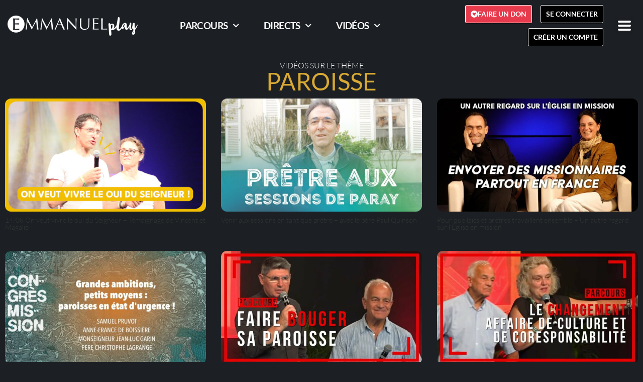

--- FILE ---
content_type: text/css; charset=UTF-8
request_url: https://play.emmanuel.info/wp-content/uploads/elementor/css/post-15970.css?ver=1766795440
body_size: 149
content:
.elementor-kit-15970{--e-global-color-primary:#000000;--e-global-color-secondary:#54595F;--e-global-color-text:#7A7A7A;--e-global-color-accent:#000000;--e-global-color-5a731608:#D8A933;--e-global-color-4cae58d:#2A5484;--e-global-color-6cb8682c:#000000;--e-global-color-54b505f6:#FFFFFF;--e-global-color-4ccfca3d:#E73A4C;--e-global-color-95a2f47:#006977;--e-global-color-3a92edb:#CA3046;--e-global-color-f27994e:#599C2D;--e-global-color-903288b:#F5F5F5;--e-global-color-726bec6:#EAEAEA;--e-global-color-fa9c37c:#D2D4D6;--e-global-color-d544125:#6D6565;--e-global-color-179605fe:#1C2024;--e-global-typography-primary-font-family:"Roboto";--e-global-typography-primary-font-weight:600;--e-global-typography-secondary-font-family:"Roboto Slab";--e-global-typography-secondary-font-weight:400;--e-global-typography-text-font-family:"Roboto";--e-global-typography-text-font-size:1em;--e-global-typography-text-font-weight:400;--e-global-typography-text-line-height:1.1em;--e-global-typography-accent-font-family:"Roboto";--e-global-typography-accent-font-weight:500;background-color:#1C2024;font-family:"Lato", Sans-serif;font-size:1em;line-height:1.1em;}.elementor-kit-15970 button,.elementor-kit-15970 input[type="button"],.elementor-kit-15970 input[type="submit"],.elementor-kit-15970 .elementor-button{background-color:#FFFFFF;font-family:"Lato", Sans-serif;font-size:14px;font-weight:300;border-style:solid;border-width:1px 1px 1px 1px;border-color:#FFFFFF;border-radius:3px 3px 3px 3px;padding:12px 12px 12px 12px;}.elementor-kit-15970 button:hover,.elementor-kit-15970 button:focus,.elementor-kit-15970 input[type="button"]:hover,.elementor-kit-15970 input[type="button"]:focus,.elementor-kit-15970 input[type="submit"]:hover,.elementor-kit-15970 input[type="submit"]:focus,.elementor-kit-15970 .elementor-button:hover,.elementor-kit-15970 .elementor-button:focus{background-color:#D8A933;color:#FFFFFF;border-style:solid;border-width:1px 1px 1px 1px;}.elementor-kit-15970 p{margin-block-end:10px;}.elementor-kit-15970 a{text-decoration:none;}.elementor-kit-15970 h1{font-size:24px;font-weight:300;}.elementor-kit-15970 h2{font-family:"Lato", Sans-serif;font-size:22px;font-weight:300;}.elementor-kit-15970 h3{font-family:"Lato", Sans-serif;font-size:18px;font-weight:300;}.elementor-kit-15970 h4{font-family:"Lato", Sans-serif;font-size:18px;font-weight:300;}.elementor-kit-15970 h5{font-family:"Lato", Sans-serif;font-size:16px;font-weight:300;}.elementor-kit-15970 h6{color:#7A7A7A;font-size:16px;font-weight:300;}.elementor-section.elementor-section-boxed > .elementor-container{max-width:1140px;}.e-con{--container-max-width:1140px;}{}h1.entry-title{display:var(--page-title-display);}@media(max-width:1024px){.elementor-section.elementor-section-boxed > .elementor-container{max-width:1024px;}.e-con{--container-max-width:1024px;}}@media(max-width:767px){.elementor-section.elementor-section-boxed > .elementor-container{max-width:767px;}.e-con{--container-max-width:767px;}}

--- FILE ---
content_type: text/css; charset=UTF-8
request_url: https://play.emmanuel.info/wp-content/uploads/elementor/css/post-13150.css?ver=1766795442
body_size: 115
content:
.elementor-13150 .elementor-element.elementor-element-b502634:not(.elementor-motion-effects-element-type-background), .elementor-13150 .elementor-element.elementor-element-b502634 > .elementor-motion-effects-container > .elementor-motion-effects-layer{background-color:#000000;}.elementor-13150 .elementor-element.elementor-element-b502634 > .elementor-background-overlay{opacity:0.5;transition:background 0.3s, border-radius 0.3s, opacity 0.3s;}.elementor-13150 .elementor-element.elementor-element-b502634{transition:background 0.3s, border 0.3s, border-radius 0.3s, box-shadow 0.3s;margin-top:0px;margin-bottom:0px;padding:0px 0px 0px 0px;}.elementor-13150 .elementor-element.elementor-element-5395101 > .elementor-widget-container{margin:0px 0px 9px 0px;}.elementor-13150 .elementor-element.elementor-element-5395101 .elementor-icon-list-items:not(.elementor-inline-items) .elementor-icon-list-item:not(:last-child){padding-block-end:calc(50px/2);}.elementor-13150 .elementor-element.elementor-element-5395101 .elementor-icon-list-items:not(.elementor-inline-items) .elementor-icon-list-item:not(:first-child){margin-block-start:calc(50px/2);}.elementor-13150 .elementor-element.elementor-element-5395101 .elementor-icon-list-items.elementor-inline-items .elementor-icon-list-item{margin-inline:calc(50px/2);}.elementor-13150 .elementor-element.elementor-element-5395101 .elementor-icon-list-items.elementor-inline-items{margin-inline:calc(-50px/2);}.elementor-13150 .elementor-element.elementor-element-5395101 .elementor-icon-list-items.elementor-inline-items .elementor-icon-list-item:after{inset-inline-end:calc(-50px/2);}.elementor-13150 .elementor-element.elementor-element-5395101 .elementor-icon-list-icon i{color:#FFFFFF;transition:color 0.3s;}.elementor-13150 .elementor-element.elementor-element-5395101 .elementor-icon-list-icon svg{fill:#FFFFFF;transition:fill 0.3s;}.elementor-13150 .elementor-element.elementor-element-5395101 .elementor-icon-list-item:hover .elementor-icon-list-icon i{color:#D8A933;}.elementor-13150 .elementor-element.elementor-element-5395101 .elementor-icon-list-item:hover .elementor-icon-list-icon svg{fill:#D8A933;}.elementor-13150 .elementor-element.elementor-element-5395101{--e-icon-list-icon-size:14px;--icon-vertical-offset:0px;}.elementor-13150 .elementor-element.elementor-element-5395101 .elementor-icon-list-icon{padding-inline-end:3px;}.elementor-13150 .elementor-element.elementor-element-5395101 .elementor-icon-list-item > .elementor-icon-list-text, .elementor-13150 .elementor-element.elementor-element-5395101 .elementor-icon-list-item > a{font-size:20px;line-height:1.3em;}.elementor-13150 .elementor-element.elementor-element-5395101 .elementor-icon-list-text{color:#FFFFFF;transition:color 0.3s;}.elementor-13150 .elementor-element.elementor-element-5395101 .elementor-icon-list-item:hover .elementor-icon-list-text{color:#D8A933;}.elementor-13150 .elementor-element.elementor-element-3ddc9ae > .elementor-widget-container{margin:0px 0px 9px 0px;}.elementor-13150 .elementor-element.elementor-element-3ddc9ae .elementor-icon-list-items:not(.elementor-inline-items) .elementor-icon-list-item:not(:last-child){padding-block-end:calc(50px/2);}.elementor-13150 .elementor-element.elementor-element-3ddc9ae .elementor-icon-list-items:not(.elementor-inline-items) .elementor-icon-list-item:not(:first-child){margin-block-start:calc(50px/2);}.elementor-13150 .elementor-element.elementor-element-3ddc9ae .elementor-icon-list-items.elementor-inline-items .elementor-icon-list-item{margin-inline:calc(50px/2);}.elementor-13150 .elementor-element.elementor-element-3ddc9ae .elementor-icon-list-items.elementor-inline-items{margin-inline:calc(-50px/2);}.elementor-13150 .elementor-element.elementor-element-3ddc9ae .elementor-icon-list-items.elementor-inline-items .elementor-icon-list-item:after{inset-inline-end:calc(-50px/2);}.elementor-13150 .elementor-element.elementor-element-3ddc9ae .elementor-icon-list-icon i{color:#FFFFFF;transition:color 0.3s;}.elementor-13150 .elementor-element.elementor-element-3ddc9ae .elementor-icon-list-icon svg{fill:#FFFFFF;transition:fill 0.3s;}.elementor-13150 .elementor-element.elementor-element-3ddc9ae .elementor-icon-list-item:hover .elementor-icon-list-icon i{color:#D8A933;}.elementor-13150 .elementor-element.elementor-element-3ddc9ae .elementor-icon-list-item:hover .elementor-icon-list-icon svg{fill:#D8A933;}.elementor-13150 .elementor-element.elementor-element-3ddc9ae{--e-icon-list-icon-size:14px;--icon-vertical-offset:0px;}.elementor-13150 .elementor-element.elementor-element-3ddc9ae .elementor-icon-list-icon{padding-inline-end:3px;}.elementor-13150 .elementor-element.elementor-element-3ddc9ae .elementor-icon-list-item > .elementor-icon-list-text, .elementor-13150 .elementor-element.elementor-element-3ddc9ae .elementor-icon-list-item > a{font-size:0.9em;}.elementor-13150 .elementor-element.elementor-element-3ddc9ae .elementor-icon-list-text{color:#FFFFFF;transition:color 0.3s;}.elementor-13150 .elementor-element.elementor-element-3ddc9ae .elementor-icon-list-item:hover .elementor-icon-list-text{color:#D8A933;}.elementor-theme-builder-content-area{height:400px;}.elementor-location-header:before, .elementor-location-footer:before{content:"";display:table;clear:both;}@media(max-width:767px){.elementor-13150 .elementor-element.elementor-element-5395101 .elementor-icon-list-item > .elementor-icon-list-text, .elementor-13150 .elementor-element.elementor-element-5395101 .elementor-icon-list-item > a{font-size:17px;line-height:1.8em;}.elementor-13150 .elementor-element.elementor-element-3ddc9ae .elementor-icon-list-items:not(.elementor-inline-items) .elementor-icon-list-item:not(:last-child){padding-block-end:calc(28px/2);}.elementor-13150 .elementor-element.elementor-element-3ddc9ae .elementor-icon-list-items:not(.elementor-inline-items) .elementor-icon-list-item:not(:first-child){margin-block-start:calc(28px/2);}.elementor-13150 .elementor-element.elementor-element-3ddc9ae .elementor-icon-list-items.elementor-inline-items .elementor-icon-list-item{margin-inline:calc(28px/2);}.elementor-13150 .elementor-element.elementor-element-3ddc9ae .elementor-icon-list-items.elementor-inline-items{margin-inline:calc(-28px/2);}.elementor-13150 .elementor-element.elementor-element-3ddc9ae .elementor-icon-list-items.elementor-inline-items .elementor-icon-list-item:after{inset-inline-end:calc(-28px/2);}.elementor-13150 .elementor-element.elementor-element-3ddc9ae .elementor-icon-list-item > .elementor-icon-list-text, .elementor-13150 .elementor-element.elementor-element-3ddc9ae .elementor-icon-list-item > a{font-size:12px;line-height:1em;}}

--- FILE ---
content_type: text/css; charset=UTF-8
request_url: https://play.emmanuel.info/wp-content/uploads/elementor/css/post-50042.css?ver=1766797938
body_size: -124
content:
.elementor-50042 .elementor-element.elementor-element-b8ea8bb > .elementor-widget-wrap > .elementor-widget:not(.elementor-widget__width-auto):not(.elementor-widget__width-initial):not(:last-child):not(.elementor-absolute){margin-bottom:0px;}.elementor-50042 .elementor-element.elementor-element-6dc7a30{text-align:center;}.elementor-50042 .elementor-element.elementor-element-6dc7a30 .elementor-heading-title{font-size:1em;text-transform:uppercase;color:#FFFFFF;}.elementor-50042 .elementor-element.elementor-element-f4335c6{text-align:center;}.elementor-50042 .elementor-element.elementor-element-f4335c6 .elementor-heading-title{font-size:1em;text-transform:uppercase;color:#FFFFFF;}.elementor-50042 .elementor-element.elementor-element-d2ad7e3{text-align:center;}.elementor-50042 .elementor-element.elementor-element-d2ad7e3 .elementor-heading-title{font-size:3em;font-weight:500;text-transform:uppercase;line-height:1em;color:#D8A933;}.elementor-50042 .elementor-element.elementor-element-e07df2f .pp-posts-pagination-wrap{text-align:center;}.elementor-50042 .elementor-element.elementor-element-e07df2f{--grid-column-gap:30px;--grid-row-gap:30px;}.elementor-50042 .elementor-element.elementor-element-e07df2f .pp-posts:not(.elementor-grid){margin-left:-30px;}.elementor-50042 .elementor-element.elementor-element-e07df2f .pp-posts:not(.elementor-grid) .pp-post-wrap{padding-left:30px;}.elementor-50042 .elementor-element.elementor-element-e07df2f .pp-elementor-grid .pp-grid-item-wrap{margin-bottom:30px;}.elementor-50042 .elementor-element.elementor-element-e07df2f .pp-search-form-container{justify-content:center;margin-bottom:25px;}.elementor-50042 .elementor-element.elementor-element-e07df2f .pp-search-form{max-width:100%;border-style:solid;border-width:1px 1px 1px 1px;flex-direction:row;}.elementor-50042 .elementor-element.elementor-element-e07df2f .pp-posts-pagination-top .pp-posts-pagination{margin-bottom:20px;}.elementor-50042 .elementor-element.elementor-element-e07df2f .pp-posts-pagination-bottom .pp-posts-pagination{margin-top:20px;}.elementor-50042 .elementor-element.elementor-element-e07df2f .pp-posts-pagination .page-numbers, .elementor-50042 .elementor-element.elementor-element-e07df2f .pp-posts-pagination a{padding:0px 5px 0px 5px;}body:not(.rtl) .elementor-50042 .elementor-element.elementor-element-e07df2f .pp-posts-pagination .page-numbers:not(:first-child){margin-left:calc( 10px/2 );}body:not(.rtl) .elementor-50042 .elementor-element.elementor-element-e07df2f .pp-posts-pagination .page-numbers:not(:last-child){margin-right:calc( 10px/2 );}body.rtl .elementor-50042 .elementor-element.elementor-element-e07df2f .pp-posts-pagination .page-numbers:not(:first-child){margin-right:calc( 10px/2 );}body.rtl .elementor-50042 .elementor-element.elementor-element-e07df2f .pp-posts-pagination .page-numbers:not(:last-child){margin-left:calc( 10px/2 );}

--- FILE ---
content_type: text/css; charset=UTF-8
request_url: https://play.emmanuel.info/wp-content/themes/hello-theme-child/css/emmanuelstrap.css?ver=1
body_size: 13721
content:
/*!
Theme Name: Emmanuel Strap
Theme URI: http://underscores.me/
Author: 123dev
Author URI: http://-
Description: -
Version: 1.0.0
License: GNU General Public License v2 or later
License URI: LICENSE
Text Domain: emmanuelstrap
Tags: 
*/


/*--------------------------------------------------------------
 reset bs
--------------------------------------------------------------*/

.elementor.media {
    display: inherit;
    display: inherit;
    display: inherit;
    -webkit-box-align: inherit;
    -ms-flex-align: inherit;
    align-items: inherit;
}

/*--------------------------------------------------------------
 GRID SYSTEM : Simple Grid ==== https://simplegrid.io/
--------------------------------------------------------------*/
.sg-row {
  position: relative;
  width: 100%;
}

.sg-row [class^="sg-col"] {
  float: left;
  margin: 0.5rem 2%;
  min-height: 0.125rem;
}

.sg-col-1,
.sg-col-2,
.sg-col-3,
.sg-col-4,
.sg-col-5,
.sg-col-6,
.sg-col-7,
.sg-col-8,
.sg-col-9,
.sg-col-10,
.sg-col-11,
.sg-col-12 {
  width: 96%;
}

.sg-col-1-sm {
  width: 4.33%;
}

.sg-col-2-sm {
  width: 12.66%;
}

.sg-col-3-sm {
  width: 21%;
}

.sg-col-4-sm {
  width: 29.33%;
}

.sg-col-5-sm {
  width: 37.66%;
}

.sg-col-6-sm {
  width: 46%;
}

.sg-col-7-sm {
  width: 54.33%;
}

.sg-col-8-sm {
  width: 62.66%;
}

.sg-col-9-sm {
  width: 71%;
}

.sg-col-10-sm {
  width: 79.33%;
}

.sg-col-11-sm {
  width: 87.66%;
}

.sg-col-12-sm {
  width: 96%;
}

.sg-row::after {
	content: "";
	display: table;
	clear: both;
}

.hidden-sm {
  display: none;
}

@media only screen and (min-width: 33.75em) {  /* 540px */
  .container {
    width: 100%;
  }
}

@media only screen and (min-width: 45em) {  /* 720px */
  .sg-col-1 {
    width: 4.33%;
  }

  .sg-col-2 {
    width: 12.66%;
  }

  .sg-col-3 {
    width: 21%;
  }

  .sg-col-4 {
    width: 29.33%;
  }

  .sg-col-5 {
    width: 37.66%;
  }

  .sg-col-6 {
    width: 46%;
  }

  .sg-col-7 {
    width: 54.33%;
  }

  .sg-col-8 {
    width: 62.66%;
  }

  .sg-col-9 {
    width: 71%;
  }

  .sg-col-10 {
    width: 79.33%;
  }

  .sg-col-11 {
    width: 87.66%;
  }

  .sg-col-12 {
    width: 96%;
  }

  .hidden-sm {
    display: block;
  }
}

@media only screen and (min-width: 60em) { /* 960px */
  /*
  .container {
    width: 75%;
    max-width: 60rem;
  }
  */
}

/*--------------------------------------------------------------
# Alignments
--------------------------------------------------------------*/
.alignleft {
	display: inline;
	float: left;
	margin-right: 1.5em;
}

.alignright {
	display: inline;
	float: right;
	margin-left: 1.5em;
}

.aligncenter {
	clear: both;
	display: block;
	margin-left: auto;
	margin-right: auto;
}

/*--------------------------------------------------------------
# Media
--------------------------------------------------------------*/
.wp-smiley{
	border: none;
	margin-bottom: 0;
	margin-top: 0;
	padding: 0;
}

/* Make sure embeds and iframes fit their containers. */
embed,
iframe,
object {
	max-width: 100%;
}


/*--------------------------------------------------------------
## Captions
--------------------------------------------------------------*/
.wp-caption {
	margin-bottom: 1.5em;
	max-width: 100%;
}

.wp-caption img[class*="wp-image-"] {
	display: block;
	margin-left: auto;
	margin-right: auto;
}

.wp-caption .wp-caption-text {
	margin: 0.8075em 0;
}

.wp-caption-text {
	text-align: center;
}

/*--------------------------------------------------------------
## Galleries
--------------------------------------------------------------*/
.gallery {
	margin-bottom: 1.5em;
}

.gallery-item {
	display: inline-block;
	text-align: center;
	vertical-align: top;
	width: 100%;
}

.gallery-columns-2 .gallery-item {
	max-width: 50%;
}

.gallery-columns-3 .gallery-item {
	max-width: 33.33%;
}

.gallery-columns-4 .gallery-item {
	max-width: 25%;
}

.gallery-columns-5 .gallery-item {
	max-width: 20%;
}

.gallery-columns-6 .gallery-item {
	max-width: 16.66%;
}

.gallery-columns-7 .gallery-item {
	max-width: 14.28%;
}

.gallery-columns-8 .gallery-item {
	max-width: 12.5%;
}

.gallery-columns-9 .gallery-item {
	max-width: 11.11%;
}

.gallery-caption {
	display: block;
}

/*--------------------------------------------------------------
## Reset
--------------------------------------------------------------*/
/* WP */
body.admin-bar.body-md .fixed-top,
body.admin-bar.body-lg .fixed-top,
body.admin-bar.body-xl .fixed-top {
  margin-top:32px;
}
body.body-sm .navbar.fixed-top{
  position:relative;
}
/* MP */
.mfp-close-btn-in .mfp-close {
  color: #ffffff;
  background: rgba(35,40,45,0.8);
}
.single-contenu-popup {
  position: relative;
  background: transparent;
  padding: 0px;
  width: auto;
  max-width: 1100px;
  margin: 20px auto;
}
body.single-media .single-contenu-popup {
  margin-top:0;
}
.single-contenu-popup .modal-content {
  position: relative;
  background: #1C2024;
  padding: 20px;
  width: auto;
  color:#fff !important;
  margin: 0px auto;
  border:0px;
}
.single-contenu-popup .modal-share{
  text-align:center;
}
.single-contenu-popup .modal-share ul.heateor_sss_follow_ul li, .single-contenu-popup .modal-share ul.heateor_sss_sharing_ul li{
  float:none !important;
  display:inline-block;
}
.single-contenu-popup .modal-share p{
  margin-top:12px;
}
body.body-sm .btn{
  white-space: initial;
}
/*--------------------------------------------------------------
## Theme  
--------------------------------------------------------------*/
/* BASICS */
body{
  font-family: 'Lato', sans-serif;
}
.h1, .h2, .h3, .h4, .h5, .h6, h1, h2, h3, h4, h5, h6{
  font-family: 'Lato', sans-serif;
}
.navbar-light .navbar-toggler {
    color: rgba(0,0,0,.5);
    border-color: rgba(0,0,0,.1);
}
body.scrolled .navbar {
  background:rgba(35,40,45,0.95);
}
a{
  color: #fff;
}
a:hover {
    color: rgba(255,255,255,0.8);
    text-decoration: underline;
}
.row{
  max-width:100%;
}
.img-fluid {
    width: 100%;
    max-width: 100%;
    height: auto;
}

/* HEADER */
header, header a{
  color:#fff !important;
}
.navbar{
  background: rgba(35,40,45,0.65);
}
.is-sticky .navbar{
  background:#23282D;
  z-index:99999;
}
@media (max-width: 767.98px) {
  .navbar{
    background:#23282D;
    z-index:99999;
  }
}
@media (max-width: 767.98px) {
.navbar-expand-md .navbar-nav .nav-link {
    padding-right: .3em;
    padding-left: .3rem;
    font-size: 0.9rem;
}
}

.blog-header-logo{
  font-size:2em;
}
.my-logo span{
  font-family: Pacifico, cursive;
}
.navbar-toggler{
  background:#23282D;
  color:#FFF;
}

.fade-in {
  visibility: visible;
  opacity: 1;
  transition: opacity 1s linear;
}

.fade-out {
  visibility: hidden;
  opacity: 0;
  transition: visibility 0s 1s, opacity 1s linear;
}

header .dropdown-menu a{
  color:#000 !important;
}
.dropdown-item.active, .dropdown-item:active {
    color: #fff;
    background-color: rgba(216, 169, 51, 1) !important;
}

.menu-item small{
  display:inline-block;
  color:#fff;
  background:#C90000;
  padding-left:3px;
  padding-right:3px;
  font-size:70%;
  text-transform: uppercase;
  border-radius:3px;
}
.menu-item.hidden{
  display:none;
}

#user_switching_switch_on a{
  display:block;
  padding:7px 12px;
  background:red;
  color:#fff;
}

/* HEADER ELEMENTOR */
nav.elementor-section.elementor-section-stretched , nav.elementor-section.fixed-top{
  position: fixed !important;
}
header a.elementor-sub-item {
  color: #000 !important;
}
a.elementor-button.btn-connexion {
  background-color: #000000;
}

/* SLIDER OWL */
.owl-theme .owl-nav [class*=owl-]{
  margin:0px;
}
.owl-theme .owl-nav button.owl-next,
.owl-theme .owl-nav button.owl-prev,
.owl-theme .owl-nav button{
  /*background:rgba(0,0,0,0.7);*/
  font-size: 3em;
  font-weight:bold;
  border-radius: 0;
}
.owl-theme .owl-nav button.owl-prev {
    width: 40px;
    height: 80%;
    position: absolute;
    top: 0;
    margin-left: 0;
    display: block !important;
    border:0px solid black;
    z-index:1000;
    background: transparent;

}

.owl-theme .owl-nav button.owl-next {
    width: 40px;
    height: 80%;
    position: absolute;
    top: 0;
    right: 0;
    display: block !important;
    border:0px solid black;
    background: transparent;
}
.owl-prev i, .owl-next i {transform : scale(1,5); color: #ccc;}

.owl-theme .owl-nav [class*=owl-]:hover {
    background: transparent;
    color: #FFF;
    text-decoration: none;
}
.owl-theme .owl-nav{
  visibility:hidden;
}
.owl-theme:hover .owl-nav{
  visibility:visible;
}

.owl-theme .owl-nav .disabled{
  display:none !important;
}
.owl-theme .owl-nav {
    margin-top: 0px;
}
.owl-theme .owl-dots{
  line-height:5px;
}
.owl-theme .owl-nav.disabled+.owl-dots {
    margin-top: 1px;
}
.owl-theme .owl-dots .owl-dot span{
  width: 7px;
  height: 1px;
  margin: 0px 0px;
  margin-right:1px;
  background: rgba(255,255,255,0.5);
  display: block;
  -webkit-backface-visibility: visible;
  transition: opacity .2s ease;
  border-radius: 0px;
}
.owl-theme .owl-dots .owl-dot.active span{
  background:rgba(216,169,51,1);
}





/*  SLIDER */

.slider-titre{
  font-weight:bold;
  font-size:1.3em;
  color:#ffffff !important;
}
@media (max-width: 767.98px) {
  .slider-titre{
    margin-bottom:20px;
  }
}
.slider-item a{
  text-decoration:none;
}
body .slider-item-infos h3.slider-item-titre{
  text-align:left;
  margin:0;
  font-size:14px;
  line-height:1.1em;
  font-weight:400;
  font-family: Lato,sans-serif;
  /*white-space: nowrap;
  overflow: hidden;
  text-overflow: ellipsis;*/
  color:#fff !important;
}
.media-header-infos .slider-item-titre,
.modal-content .slider-item-titre{
  font-size:1.7em;
}
p.slider-item-accroche{
  text-align:left;
  margin:0;
  font-size:0.8em;
  line-height:1.1em;
  color: rgba(255,255,255,0.5);
}
.slider-accroche{
  margin-bottom:0;
  font-family: Lato,sans-serif;
}
.slider-accroche p{
  font-size:0.9em;
  line-height:1.1em;
  color: rgba(255,255,255,0.5);
}

div.slider-item-infos{
  padding:7px;
}
/* CANAL */
.section-titre{
  margin-top:-30px;
}
.section-titre .section-description{
  padding:20px;
  padding-bottom:0;
  font-family: Lato,sans-serif;
}
@media (max-width: 767.98px) {
  .section-titre .row,
  .section-titre .col-md-8,
  .section-titre .titre,
  .section-titre .dropdown,
  .section-titre .dropdown .dropdown-toggle{
    width:100%;
    margin:0;
  }
}


.section-contenu{
  padding-top:20px;
  padding-bottom:20px;
}
.titre{
  display:inline-block;
  padding:12px 20px;
  color:#fff !important;
  background:#D9AA34 !important;
}
.dropdown-chaines{
  border:2px solid #FFF;
}


/* SECTION ENTETE */
.section-entete{
}

.section-entete.row{
  margin:0;
}
.section-entete .encart{
  color: white !important;
  margin-top:100px;
  margin-left:70px;
}
.encart-ligne-1{
  font-size:1.8em !important;
  line-height:1.1em !important;
}
.encart-ligne-2{
  font-size:2.2em !important;
  font-weight:bold !important;
  line-height:1.1em !important;
}
.encart-bouton a{
  font-size:1.3em !important;
  color: white !important;
  display:inline-block;
  padding:7px;
  border:2px solid #FFF;
  margin-top:12px;
  text-decoration: none !important;
}
.section-entete-encart{
  margin: 0 auto;
  text-align:left;
  position:absolute;
  width:100%;
}
@media (max-width: 767.98px) {
  .encart-ligne-1{
    font-size:1.2em !important;
  }
  .encart-ligne-2{
    font-size:1.3em !important;
  }
  .encart-bouton a{
    font-size:1.1em !important;
    padding:5px 10px;
    border:1px solid #FFF;
    margin-top:7px;
    margin-bottom:10px;
  }
  .section-entete-encart{
  margin: 0 auto;
  text-align:center;
  position:relative;
  width:100%;
}
.section-entete .encart{
  color: white !important;
  margin:10px 10px 30px 10px;
}

}

/* LIVE */

body.page-template-tpl-live-php {
  background:#fff !important;
}
body.page-template-tpl-live-php .live-in a {
  color:#B20027 !important;
}

.section-entete.live-in{
  padding-top:100px;
  padding-bottom:60px;
  background-position: center center;
  background-repeat: no-repeat;
  background-size: cover;
}
.canal-live{
  background:#fff;
}
.canal-live .container{
  border: 12px solid rgba(255,255,255,0.4);
  padding:0;
}


.canal-live .live-row{
  background:rgba(255,255,255,1);
}
.canal-live .live-row-cell-canal-title{
  background:rgba(255,255,255,0.8);
  padding:10px;
}
.canal-live .live-row-cell-title{
  color:#fff !important;
  background:#990000;
  text-align:center;
  padding:10px;

  background: linear-gradient(-45deg, #990000, #CC0000, #660033, #CC3300);
	background-size: 400% 400%;
	-webkit-animation: GradientLive 10s ease infinite;
	-moz-animation: GradientLive 10s ease infinite;
	animation: GradientLive 10s ease infinite;
}

@-webkit-keyframes GradientLive {
	0% {		background-position: 0% 50%	}
	50% {		background-position: 100% 50%	}
	100% {		background-position: 0% 50%	}
}

@-moz-keyframes GradientLive {
	0% {		background-position: 0% 50%	}
	50% {		background-position: 100% 50%	}
	100% {		background-position: 0% 50%	}
}

@keyframes GradientLive {
	0% {		background-position: 0% 50%	}
	50% {		background-position: 100% 50%	}
	100% {		background-position: 0% 50%	}
}

.canal-live h2{
  margin:0;
}

.live-description{
  margin:12px 12px 0 12px;
}
.live-description p{
  margin-bottom:3px;
}
.partenaires-live{
  margin:7px;
}
.partenaires-live a{
  display:block;
  margin:5px;
  text-align:center;
  max-width:100%;
  height:auto;
}
.partenaires-live img{
  max-width:100%;
  height:auto;
}
.live-section{
  color:#000;
}

.live-guest #wpmem_restricted_msg{
  padding:100px;
  color:#fff;
  font-size:1.3em;
}
.live-guest h2,
h2.title-alert{
  text-align:center;
  color:#B40018;
  margin:20px;
  font-weight:bold;
}
h3.title-alert{
  text-align:center;
  color:#ffffff;
  background:#D9AA34;
  margin-top:10px;
  font-weight:normal;
  padding:10px
}

.next-live{
  text-align:center !important;
  width: 100%;
    margin: 0;
    padding: 0;
}
.next-live-infos{
  max-width:80%;
  margin:10px auto;
  padding:20px;
}
@media (max-width: 767.98px) {
  .next-live-infos{
    max-width:95%;
  }
}
.next-live-infos p#countdown{
  font-family: 'Dosis', sans-serif;
  font-size:3em;
  margin:12px auto;
}

/* LIVE COMMENTS */
#wpcomm {
    max-width: 100%;
    padding: 1px 0 10px 0;
    border-top: #ddd solid 1px;
    margin: 7px auto 15px auto;
}
#wc-comment-header {
    max-width: 100%;
    padding: 5px 0px 5px 0px;
    display: block;
    float: none;
    clear: both;
    font-size: 22px;
    font-weight: normal;
    margin: 0 auto;
}
.wc-vote-link.wc-down.wc_vote,
.wpdiscuz-comment-count,
.wpdiscuz-form-top-bar,
.wpdiscuz-form-bottom-bar{
  display:none !important;
}
#wpcomm .wc-comment-footer .wc-footer-right .wc-comment-date,
#wpcomm .wc-comment-footer .wc-footer-left, #wpcomm .wc-comment-footer .wc-footer-right{
  display:block !important;
  margin:0;
}
#wpcomm .wc-comment .wc-comment-right{
  margin-bottom: 0px;
  display:flex;
}
#wpcomm .wc-comment-header {
  margin-bottom: 0px;
  height: auto;
  border:0px !important;
  width:10%;
  padding-right:10px !important;
}
.wc-comment-text{
  width:60%;
}
.wc-comment-footer{
  width:20%;
  margin-right:0%;
}
#wpcomm .wc-comment-footer .wc-footer-left,
#wpcomm .wc-comment-footer .wc-footer-right{
    float:none;
    display:inline-block;
  }
@media (max-width: 767.98px) {
  #wpcomm .wc-comment .wc-comment-right{
    margin-bottom: 0px;
    display:block;
  }
  #wpcomm .wc-comment-header {
    margin-bottom: 0px;
    height: auto;
    border:0px !important;
    width:100%;
    padding-right:10px !important;
  }
  .wc-comment-text{
    width:100%;
    display:block;
    margin-bottom:0 !important;
  }
  .wc-comment-footer{
    width:100%;
    margin-right:0%;
    display:block;
    margin-bottom:0 !important;
  }
  .wc-comment-text,
  .wc-comment-footer{
    width:100%;
    margin:auto;
    display:block;
    margin-bottom:0 !important;
  }
  #wpcomm .wc-reply {
    margin-left: 5px!important;
  }
}
#wpcomm .wc-reply .wc-comment-right .wc-comment-text{
  margin-left:10px;
}
#wpcomm .wc-reply.wc_comment_level-2 {
    margin-left: 0px;
    margin-bottom:12px;
    border-left:2px solid #E3E3E3;
}
#wpcomm .wc-comment .wc-reply{
  margin-top:0px !important;
}
#wpcomm .wc-comment-right .wc-comment-text {
  padding: 5px 0px;
}
#wpcomm .wc-comment-right .wc-comment-text p {
    margin-bottom: 1px;
}
#wpcomm .wc-comment-author {
    font-size: 1em;
    font-weight:bold;
    padding: 7px 0px 0px 0px;
    line-height:1em;
}
.wpdiscuz-front-actions {
    margin-top: 1px;
    margin-bottom: 0px;
}
.wc-comment-link{
  display:none !important;
}
#wpcomm .wc-footer-left .wc-cta-button, #wpcomm .wc-footer-left .wc-cta-button-x {
    font-size: 0.9em;
    cursor: pointer;
    text-transform: none;
    height: auto;
    padding: 4px 5px 4px 5px !important;
    line-height: inherit;
    display: inline-block;
    margin-right: 2px !important;
}
#wpcomm .wc-cta-button, #wpcomm .wc-cta-button-x{
  border:0px !important;
}
#wpcomm .wc-reply .wc-comment-header {
    border-bottom: 0px !important;
}
.wc_comment_level-1{
  margin-bottom:7px;
  border-bottom:2px dotted #E3E3E3;
}
/* MEDIA */
.media-canal {
  margin-bottom:7px;
}
.media-image{
  height:400px;
  max-height:400px;
  background-size:cover;
  background-position: center top;
  background-repeat:no-repeat;
  margin-top: -120px;
}
.media-image-overlay{
  background:rgba(35,40,45,0.3) url(img/darth-stripe.png);
  width:100%;
  height:100%;
}
.media-header-infos{
  background:transparent;
}
.media-titre{
  margin:0;
  padding-top:10px;
  padding-bottom:0px;
  padding-right:10px;
  font-weight:bold !important;
  line-height:1em;
  font-size:2em;
}
.media-contenu{
  background:transparent;
}
.media-infos{
  padding:20px;
}
.modal-content{
  border-radius: 0 !important;
}
.media-playlists-more{
  margin-top:20px;
}
.media-playlists-more .section-editorial {
    padding: 0px;
    padding-top: 0px;
    padding-bottom: 0px;
    margin-bottom: 0px;
}
.media-playlists-more .slider-item-titre, .modal-content .slider-item-titre {
    font-size: 0.8em;
}

.media-playlists-more .slider-titre{
  padding:15px 0 10px 0;
}

/* PLAYLIST */
.playlist-item{
  margin:7px;
  min-height:247px;
}
.playlist-item img{
  width:100%;
  height:auto;
}
.my-carousel div.slider-item-infos{
  /* background: #000 !important; */
}
.my-carousel div.slider-item-infos h3{
  color: #fff !important;
}
.video-duree {
    position: absolute;
    top: 5px;
    right: 10px;
    background: rgba(0,0,0,0.6);
    color: #fff;
    display: inline-block;
    padding: 1px 3px;
    font-size: 0.9em;
}
.modal-content a{
  border-bottom:1px dotted #fff;
  color:#fff;
}

.single-playlist .card{
  background:transparent;
}


.wptpa_playlist_item:hover .wptpa_item_name, .wptpa_playlist_item.active .wptpa_item_name{
  color:#fff !important;
}

.wptpa_playlist.visible svg,
.wptpa_playlist.visible .wptpa_item_name{
  display:inline-block !important;
}

/* PAGE */

body.page-template-default #site-header{
  background:#fff url(img/bg-2.jpg) center center no-repeat;
  background-size:cover;
  padding-bottom:150px;
}



/* SECTIONS EDITORIALES */
.section-editorial{
  padding:30px;
  padding-top:15px;
  padding-bottom:20px;
  margin-bottom:30px;
}
@media (max-width: 767.98px) {
  .section-editorial{
    padding:10px;
    padding-top:7px;
    padding-bottom:10px;
    margin-bottom:10px;
  }
}
.section-editorial.section-design-light{
  background:#F1F1F1;
}
.section-editorial.section-design-grey{
  background:#9E9E9E;
}
.section-editorial.section-design-dark{
  background:#616161;
}
.section-editorial.section-design-colored{
}

.section-editorial.section-design-dark a, .section-editorial.section-design-dark p,
.section-editorial.section-design-colored a, .section-editorial.section-design-colored p{
  color:#fff;
}

/* SECTION COLONNES */

@media (max-width: 767.98px) {
  .row.row-colonnes{
    display:block;
  }
  .row.row-colonnes .col.col-automatique{
    width:100% !important;
    padding:1px;
    display:block !important;
  }
  .row-colonnes{
    margin:0;
  }
  .section-editorial .container{
    padding-right: 1px;
    padding-left: 1px;
  }
}


/* SECTION EDITORIALE 3 VIDEOS */
.section-editoriale-3-videos{
  padding-top:50px;
  padding-bottom:50px;
}
.editorial-item img{
  max-width:100%;
}
.editorial-item{
  background:transparent;
}
.editorial-item .video-duree{
  right:20px;
}
.section-editorial .row-1{
  padding:20px 0;
}
.section-editorial a.tout-voir{
  display:inline-block;
  background:rgba(0,0,0,0.7);
  color:#fff;
  padding:1px 7px;
}
.section-editoriale-3-videos .fond-mobile{
  display:none;
}
.section-editoriale-3-videos .slider-item-infos{
  background:rgba(0,0,0,0.7);
}
@media (max-width: 767.98px) {
  .section-editoriale-3-videos{
    padding:0 !important;
  }
  .section-editoriale-3-videos .row{
    margin:0;
    padding:0;
  }
  .section-editoriale-3-videos .fond-mobile{
    display:block;
    max-width:100%;
  }
  .section-editoriale-3-videos p.slider-accroche{
    text-align:center;
  }
  .section-editoriale-3-videos .col-md-3{
    clear:both;
    margin-bottom: 10px;
    padding-right:0;
    padding-left:0;
  }
  .section-editoriale-3-videos .col-md-3.col-video{
    background:rgba(0,0,0,0.7);
  }
  .section-editoriale-3-videos .editorial-item img{
    width:35% !important;
    float:left;
  }
  .section-editoriale-3-videos div.slider-item-infos{
    float:right;
    width:65%;
    display:block;
    padding:0;
    background:transparent;
  }
  .section-editoriale-3-videos .slider-item-titre{
    padding:30px 10px 10px 10px;
    background:transparent;
    display:block;
    float: none;
  }
  .section-editoriale-3-videos .editorial-item .video-duree{
    right:0px;
    top:0px;
  }
}


/* SEARCH */
.asp-try,
div.asp_r.asp_r_1.isotopic{
  background:#fff !important;
}



/* CANAUX ARCHIVE */
.canaux-liste .canal-item{
  margin-top:20px;
  margin-bottom:40px;
}
.canaux-liste .canal-titre{
  background-position: center center;
  background-repeat: no-repeat;
  background-size:cover;
  background-color:#FFF;
  min-height:200px;
}
.canaux-liste .canal-titre h2{
  margin-top:-15px;
  border:2px solid #fff;
  border-top:0px;
}
.canal-infos{
  width:100%;
  margin:12px auto;
}
.canal-infos, .canal-infos a{
  color:#fff !important;
}
.canal-infos p{
  margin-bottom:0;
}
.canal-infos .row{
  margin:0;
  padding:12px 0;
}

p.canal-lien{
  text-align:center;
  margin:0;
  margin-top:7px;
  width:100%;
}
.canal-lien a{
  border:1px solid #fff;
  color:#fff;
  padding:7px 12px;
  display:block;
  font-family: 'Dosis', sans-serif;
  font-weight:bold;
  text-transform: uppercase;
  width:100%;
}
.canal-lien a:hover{
  text-decoration:none;
  background:rgba(255,255,255,0.2);
  border:1px solid rgba(255,255,255,0.2);
}

/* TPL COMPTE */

#wpmem_login, #wpmem_msg, #wpmem_reg, .wpmem_msg {
    width: 100% !important;
}

body.page-template-tpl-register,
body.page-template-tpl-profil,
body.page-template-tpl-compte,
body.page-id-973,
body.page-template-tpl-connexion{
  background: #F5F5F5 !important;
}
body.page-template-tpl-register #site-header,
body.page-template-tpl-profil #site-header,
body.page-template-tpl-compte #site-header,
body.page-id-973 #site-header,
body.page-template-tpl-connexion #site-header{
  background: #F5F5F5 !important;
  background-size:cover;
  padding-bottom:70px;
}

body.page-template-tpl-register .entry-content,
body.page-template-tpl-profil .entry-content,
body.page-template-tpl-compte .entry-content,
body.page-template-tpl-connexion .entry-content{
  color:#000;
}

body.page-template-tpl-register .footer-bs,
body.page-template-tpl-profil .footer-bs,
body.page-template-tpl-compte .footer-bs,
body.page-template-tpl-connexion .footer-bs{
  background-color: rgba(0,0,0,0.8) !important;
}

.um-account-meta-img,
.um-account-profile-link{
  display:none;
}
/* WP members */
#wpmem_reg, #wpmem_login {
    color: #000 !important;
    padding:0px;
    max-width:600px;
    margin:0px auto;
    background: transparent;
    border-radius: 0px;
    border: 0px;
    box-shadow: none;
}
#wpmem_login .div_text, #wpmem_reg .div_text, #wpmem_reg .div_textarea, #wpmem_reg .div_select, #wpmem_reg .div_checkbox, #wpmem_reg .div_multiselect, #wpmem_reg .div_multicheckbox, #wpmem_reg .div_radio, #wpmem_reg .div_image, #wpmem_reg .div_file, #wpmem_reg .div_url, #wpmem_reg .div_number, #wpmem_reg .div_date {
    width: 99% !important;
    margin: 0 0 14px 0;
}
#wpmem_reg .button_div, #wpmem_login .button_div {
    width: 99% !important;
    /* height: 55px; */
    padding: 6px 0;
    text-align: center !important;
}
#wpmem_login .link-text {
    padding: 4px 0;
    width: 99% !important;
    text-align: center !important;
}
#wpmem_login .buttons,
#wpmem_reg .buttons{
  color:#fff !important;
  background:#D8A933 !important;
  border:0px !important;
  cursor:pointer;
  padding:10px 12px;
  text-transform: uppercase;
  font-weight:bold;
}
#wpmem_login a,
.page-template-tpl-compte .entry-content a,
.page-template-tpl-profil .entry-content a{
  color:#000 !important;
}
body.single-media #wpmem_login a{
  color:#fff !important;
}
.wpmem_msg {
    width: 99% !important;
}
#wpmem_reg fieldset, #wpmem_login fieldset {
    border: none;
    padding: 0;
    margin: 10px 0 !important;
}

.encart-jaune{
  border:2px solid #D9AA34;
}
.encart-bleu{
  border:2px solid #2A5484;
}
.encart-jaune h3.title-alert{
  margin:0 !important;
}
.encart-bleu .form-wpmb,
.encart-jaune .form-wpmb{
  padding:20px;
}
.form-wpmb .link-text a{
  display:block;
  margin:3px auto;
}

/* PAGE PROFIL */
.profil-menu ul,
.profil-menu li{
  list-style:none;
}
.profil-menu ul{
  padding:0;
  margin:20px auto;
}
.profil-menu li{
  width:48%;
  margin-left:1%;
  margin-right:1%;
  display:inline-block;
  text-align:center;
  border:2px solid #D85A38;
}
.profil-menu li a{
  display:block;
  padding:20px;
  font-size:1.1em;
  font-weight:bold;
}

/* WP PAGENAVI */
.wp-pagenavi{
  display:block;
  margin:20px auto;
  text-align:center;
}
.wp-pagenavi a, .wp-pagenavi span {
    text-decoration: none;
    border: 0px solid #BFBFBF;
    padding: 3px 5px;
    margin: 2px;
}
.wp-pagenavi a:hover, .wp-pagenavi span.current {
    background:#D9AA34;
}
.wp-pagenavi .pages{font-style:italic;}

/* BREADCRUMB */
.breadcrumb-item+.breadcrumb-item::before {
    display: none;
}
.breadcrumb {
  /* border: 1px solid #D9D8D4; */
  background: transparent;
  margin: 0 auto;
  padding: 3px;
  font-size: 0.85em;
  /* text-align: right; */
}
.breadcrumb-item a{
  display:inline-block;
  margin-right:7px;
  padding-right:7px;
  border-right:1px dotted grey;
  color:grey;
  text-decoration:none !important;
  border-bottom:none !important;
}
.breadcrumb-item a:hover{
  color:#D8A933 !important;
}

/* TAG CLOUD */
.tagcloud{
  border-top:1px dotted #535C68;
  padding-top:7px;
  color:#535C68;
}
.tagcloud p{
  font-size:0.9em;
  margin-bottom:7px;
}
.tagcloud a{
  display: inline-block;
  margin-right: 7px;
  font-size: 0.9em;
  line-height:1.3em;
}
.tagcloud a .name{
  background: #535C68;
  color:#fff;
  padding: 0px 7px;
  border-radius: 3px 0 0 3px;
  display: inline-block;
}
.tagcloud a .count{
  background:#808E9B;
  display: inline-block;
  padding: 0px 5px;
  border-radius: 0 3px 3px 0;
}
.tagcloud a:hover{
  text-decoration:none;
}
.tagcloud a:hover .count,
.tagcloud a:hover .name{
  background:#D9AA34;
  color:#fff;
}

/* JSLM don */
a.bouton-jslm{
  position:fixed;
  bottom:0px;
  right:0px;
  display:block;
  color:#fff;
  font-size: 1.2em;
  font-weight: bold;
  padding:12px 20px;
  background: #C22D41;
  z-index:100;
}
body.body-sm a.bouton-jslm{
  font-size:1em;
  padding:10px;
  width:100%;
  text-align:center;
}


/* Selections */

.selection-videos{
  padding-top:20px;
  padding-bottom:40px;
}
.selection-videos .row{
  margin-bottom: 20px;
  margin-right: 0px;
  margin-left: 0px;
}
.selection-videos .slider-titre {
    font-weight: bold;
    font-size: 1.7em;
    margin-top:20px;
    margin-bottom:50px;
}
.selection-videos h2.slider-titre em {
  color:rgba(255,255,255,0.5);
  font-style:normal;
  font-weight:normal;
  font-size:0.6em;
  text-transform: uppercase;
}
.selection-videos .card{
  border:0px !important;
  background:none !important;
}
.selection-videos .card,
.selection-videos .card-img-top{
  border-radius: 0 !important;
}
.selection-videos h5.card-title {
    text-align: left;
    margin: 0;
    font-size: 0.9em;
    line-height: 1em;
    font-weight: bold;
    font-family: Lato,sans-serif;
}
.selection-videos .card-body {
    padding: 3px;
    padding-top:12px;
}

.selection-videos .card span.badge{
  display:block;
  position:absolute;
  top:10px;
  left:-10px;
  border-radius: 0;
  padding:7px 12px;;
  font-size: 0.9em;
  font-weight: normal;
}
.search-resultat .card span.badge {
    display: block;
    position: absolute;
    top: 10px;
    left: -10px;
    border-radius: 0;
    padding: 7px 12px;
    font-size: 0.9em;
    font-weight: normal;
}
@media (max-width: 767.98px) {
  .selection-videos .card span.badge{
    display:block;
    position:relative;
    top:0px;
    left:0px;
    border-radius: 0;
    padding:7px 12px;;
    font-size: 0.5em;
    font-weight: normal;
  }
  .search-resultat .card span.badge{
    display:block;
    position:relative;
    top:0px;
    left:0px;
    border-radius: 0;
    padding:7px 12px;;
    font-size: 0.5em;
    font-weight: normal;
  }
}

/* Moocs */
section.moocs{
  color:#000;
}
.learndash .btn-blue, .learndash .btn-join, .learndash #btn-join, .learndash_checkout_buttons input.btn-join[type="button"], .learndash_checkout_button input[type="submit"], .learndash a#quiz_continue_link, #learndash_back_to_lesson a, #learndash_next_prev_link a.prev-link, #learndash_next_prev_link a.next-link, #sfwd-mark-complete #learndash_mark_complete_button, .learndash .wpProQuiz_button, .learndash .wpProQuiz_button[name="reShowQuestion"], .wpProQuiz_content .wpProQuiz_button2, .thumbnail.course a.btn-primary{
  text-transform: initial !important;
}

#sfwd-mark-complete #learndash_mark_complete_button{
  background:rgba(35,40,45,0.95);
}
#sfwd-mark-complete #learndash_mark_complete_button:hover, #sfwd-mark-complete #learndash_mark_complete_button:active{
  
}



.learndash_post_sfwd-courses{
  background:#fff;
  padding:12px;
}
#learndash_course_status{
  display:block;
  text-align:right;
  margin:0;
  padding:7px 12px;
}

.learndash_join_button{
  text-align:center;
}

.mooc-content-1 #learndash_course_status{
  display:none;
}
.ld_course_grid_button a{
  text-transform: initial !important;
}
.ld_course_grid .thumbnail a img {
    display: block;
    margin: 0;
    width: 100%;
    max-width: 100%;
    height: auto;
}
.course-lessons{
  margin:20px;
}
.learndash_content{
  font-size:1.1em;
  padding:20px;
  line-height: 1.2em;
}
.moocs h2{
  color:#000;
}
.course-contenu h1 {font-size: 2rem;}
.course-contenu h2 {font-size: 1.5rem;}
.course-contenu h3 {font-size: 1.3rem;}
.course-contenu h4 {font-size: 1.2rem;}
.course-contenu h5 {font-size: 1.15rem;}
.course-contenu h6 {font-size: 1rem;}

.course-contenu{
  color:#000;
}
.course-contenu a{
  color:#2196f3;
}

.course-contenu .titre-contenu{
  padding:10px 0 0 0;
  color:#000;
  font-weight: 700;
}
.course-contenu .titre-contenu span a {
    color: rgba(0,0,0,0.5);
    font-style: normal;
    font-weight: normal;
    font-size: 0.6em;
    text-transform: uppercase;
    display:block;
}
.course-contenu h2{
  text-transform: uppercase;
}
body.rubrique-moocs.single-sfwd-lessons .learndash_content,
body.rubrique-moocs.single-sfwd-topic .learndash_content{
  background:#fff;
  margin-bottom:20px;
}

body.elementor-page.rubrique-moocs.single-sfwd-lessons .learndash_content,
body.elementor-page.rubrique-moocs.single-sfwd-topic .learndash_content{
  background:transparent;
  margin-bottom:20px;
}

.learndash .learndash_topic_dots.type-dots{
  display:inline-block;
  float:right;
}

#learndash_course_content_title{display:none;}

.ld-video {
  margin-bottom:20px;
}

form#sfwd-mark-complete{
  text-align:center !important;
}
form#sfwd-mark-complete input#learndash_mark_complete_button[disabled] {
    opacity: 0.5;
    cursor: not-allowed;
    color: rgba(255,255,255,0.6);
}
.mooc-content-1 .learndash_course_content{
  display:none;
}
body.single-sfwd-courses dd.course_progress,
body.single-sfwd-lessons dd.course_progress,
body.single-sfwd-topic dd.course_progress {
  margin: 3px !important;
}
dd.course_progress {
  background:#fff !important;
  border:1px solid rgba(0,0,0,0.3);
}
.mooc-content-2 #learndash_course_content{
  padding:10px;
  background:#fff;
  margin:0;
}

body.single-sfwd-courses #lessons_list{
  font-size:1.3em;
}

.mooc-content-1{
  background:#fff !important;
  padding:20px !important;
}

#videoBox.fixed {
  position: fixed;
  bottom: 10px;
  left: 10px;
  width: 300px;
  max-width: 100%;
  z-index: 9999;
}
body.body-sm #videoBox.fixed {
  position: fixed;
  bottom: 0px;
  left: 10px;
  width: 150px;
  max-width: 100%;
  z-index: 9999;
}


.learndash_content.marge-top{

}

.ld_course_grid .thumbnail .caption, #et-boc .ld_course_grid .thumbnail .caption {
    position: relative;
    padding: 1em;
    text-align:center;
}
.ld_course_grid .thumbnail .caption .entry-title, #et-boc .ld_course_grid .thumbnail .caption .entry-title {
  color: #333;
  line-height: 1em;
  font-size:1.5em;
  margin: 0px;
  margin-bottom:0.5em;
  font-weight:bold;
}
.ld_course_grid .thumbnail .caption .ld_course_grid_button, #et-boc .ld_course_grid .thumbnail .caption .ld_course_grid_button {
    margin-bottom: 0.5em !important;
}

.moocs .card-body a{
  color:#000 !important;
}
.moocs .card-body a.btn{
  color:#fff !important;
}

.learndash_post_sfwd-lessons .elementor-section-wrap br{
  display:block;
}
#lesson_heading br{
  display:none;
}

/* resssources fichiers */

body.single-sfwd-lessons .ressources-fichiers .su-spoiler{
  margin-bottom:0 !important;
}
body.single-sfwd-lessons .ressources-fichiers .su-spoiler-style-fancy > .su-spoiler-title,
body.single-sfwd-lessons .ressources-fichiers .su-spoiler-style-fancy{
  border-radius:0px !important;
  border:none;
  background:transparent;
}
body.single-sfwd-lessons .ressources-fichiers .su-spoiler-style-fancy > .su-spoiler-title{
    background: rgba(35,40,45,0.95);
    color:#fff !important;
}
body.single-sfwd-lessons .ressources-fichiers .su-spoiler-style-fancy .ressources-inner{
  background:#fff;
  padding:10px;
}
body.single-sfwd-lessons .ressources-fichiers .su-spoiler-style-fancy > .su-spoiler-content {
    border-radius: 0px !important;
    clear: both !important;
    background:#fff;
    margin-bottom:10px;
}

.ressources-fichiers .media{
  border: 1px solid #ccc;
}
.ressources-fichiers .media h5{
  font-weight:bold;
}

/* onglets mooc */
.mooc-content-2 .su-tabs-nav span{
  font-size:1.1em;
  font-weight:bold;
}
.mooc-content-2 .mooc-infos-spoiler{
  font-size:1.2em;
}
.mooc-content-2 .mooc-infos-spoiler .su-spoiler-style-default > .su-spoiler-title{
  font-size:1.1em;
}
.mooc-content-2 .mooc-infos-spoiler .su-spoiler-content{
  border-left:3px solid #EEEEEE;
}
.mooc-bouton-fichier{
  margin:3px;
}


/* moteur search */

.moteur-search{
  max-width: 1110px;
  margin:15px auto !important;
  margin-bottom:0;
}
.moteur-search p[id*=asp-try-2] {
  background: transparent !important;
  text-align: center;
}
.moteur-search .probox{
  background:rgba(255,255,255,0.1) !important;
}

#ajaxsearchpro2_1, #ajaxsearchpro2_2, div.asp_m.asp_m_2 {
    background: transparent !important;
}

.type-media .card{
  background:transparent;
}

div.asp_main_container+[id*=asp-try-2]{
  max-width:100% !important;
}


/* tables */
.course-contenu table {
 margin: auto;
  border-collapse: collapse;
  overflow-x: auto;
  display: block;
  width: fit-content;
  max-width: 100%;
  box-shadow: 0 0 1px 1px rgba(0, 0, 0, .1);
}

.course-contenu table td, .course-contenu table th {
  border: solid rgb(200, 200, 200) 1px;
  padding: .5rem;
}

.course-contenu table th {
  padding-top: 1rem;
  padding-bottom: 1rem;
  border-bottom: rgb(50, 50, 100) solid 2px;
  border-top: none;
}

.course-contenu table td {
  border-bottom: none;
}

.course-contenu table td:first-of-type, .course-contenu table th:first-of-type {
  border-left: none;
}

.course-contenu table td:last-of-type, .course-contenu table th:last-of-type {
  border-right: none;
}

/* table sm */
body.body-sm table {
 margin: auto;
  border-collapse: collapse;
  overflow-x: auto;
  display: block;
  width: fit-content;
  max-width: 100%;
  box-shadow: 0 0 1px 1px rgba(0, 0, 0, .1);
}

body.body-sm table td, body.body-sm table th {
  border: solid rgb(200, 200, 200) 1px;
  padding: .5rem;
}

body.body-sm table th {
  text-align: left;
  text-transform: uppercase;
  padding-top: 1rem;
  padding-bottom: 1rem;
  border-bottom: rgb(50, 50, 100) solid 2px;
  border-top: none;
}

body.body-sm table td {
  white-space: nowrap;
  border-bottom: none;
}

body.body-sm table td:first-of-type, body.body-sm table th:first-of-type {
  border-left: none;
}

body.body-sm table td:last-of-type, body.body-sm table th:last-of-type {
  border-right: none;
}



/* FOOTER */
footer{
  padding:12px;
  background: #141619;
  color:#fff;
  margin-top:0px;
}
footer p{
  margin:0;
}
footer a{
  color:#fff;
}
footer a:hover{
  color:rgba(255,255,255,0.8);
}

.footer-bs {
	padding: 30px;
	color: rgba(255,255,255,1.00);
	margin-bottom: 0px;
}
.footer-bs .footer-brand, .footer-bs .footer-nav, .footer-bs .footer-social, .footer-bs .footer-ns {
  padding:10px 25px;
}
.footer-bs .footer-nav, .footer-bs .footer-social, .footer-bs .footer-ns {
  border-color: transparent;
}
.footer-bs .footer-brand h2 {
  margin:0px 0px 10px;
}
.footer-bs .footer-brand p {
  color:rgba(255,255,255,1);
}

.footer-bs .footer-nav ul.pages {
  list-style:none;
  padding:0px;
}
.footer-bs .footer-nav ul.pages li {
  padding:5px 0px;
}
.footer-bs .footer-nav ul.pages a {
  color:rgba(255,255,255,1.00);
  font-weight:bold;
  text-transform:uppercase;
}
.footer-bs .footer-nav ul.pages a:hover {
  color:rgba(255,255,255,0.80);
  text-decoration:none;
}
.footer-bs .footer-nav h4 {
	text-transform: uppercase;
	letter-spacing: 3px;
	margin-bottom:10px;
  font-size: 0.9em;
  line-height: 2.9em;
}

.footer-bs .footer-nav ul.list {
  list-style:none;
  padding:0px;
}
.footer-bs .footer-nav ul.list li {
  padding:5px 0px;
  line-height:1.1em;
}
.footer-bs .footer-nav ul.list.articles li {
  font-size:0.9em;
}
.footer-bs .footer-nav ul.list a {
  color:rgba(255,255,255,1);
}
.footer-bs .footer-nav ul.list a:hover {
  color:rgba(255,255,255,0.60);
  text-decoration:none;
}

.footer-bs .footer-ns h4 {
	text-transform: uppercase;
	letter-spacing: 3px;
	margin-bottom:10px;
}
.footer-bs .footer-ns p { color:rgba(255,255,255,1); }

.footer-bs .footer-form{
  margin:10px auto;
}

@media (min-width: 768px) {
	.footer-bs .footer-nav, .footer-bs .footer-social, .footer-bs .footer-ns { border-left:solid 1px rgba(255,255,255,0.10); }
}



/* version audio */
.version-audio{
  background:rgba(255,255,255,0);
  margin:20px 0;
  border:1px solid rgba(255,255,255,0.1);
}
.version-audio h2{
  font-size:0.8em;
  text-align:center;
  background:#303030;
  margin-top:-5px;
  display:inline-block;
  padding:7px 5px;
}
.version-audio .wrap-mjp{
  padding:0px !important;
}
.version-audio div.innerx {
    left: 0px;
    height: 38px;
    z-index: 18;
    right: 0px;
    bottom: 0px;
    background-color: rgba(255,255,255,0) !important;
    border: 0px !important;
}
.version-audio div.jp-play-time {
    right: auto !important;
    left: 11px !important;
    bottom: 60px !important;
    text-align: left;
}
.version-audio div.jp-total-time {
    right: 11px !important;
    bottom: 60px !important;
    text-align: right !important;
}
.version-audio div.jp-play-time,.version-audio div.jp-total-time,.version-audio div.statusMI {
    position: absolute;
    font-size: 14px !important;
    line-height: 110%;
}
.version-audio div.MIsliderVolume .ui-widget-header {
    background: #DDA832 !important;
    border-right: 2px solid #ffffff !important;
}
.version-audio div.transport-MI{
  background:#303030;
}
.su-tabs.playlist-video-audio{
  background:transparent;
  
}
.playlist-video-audio .su-tabs-pane{
  background:#1C2024 !important;
}
.su-tabs.playlist-video-audio .su-tabs-nav{
  background:transparent !important;
  text-align:center;
  border-bottom:1px solid rgba(255,255,255,0.3);
}
.su-tabs.playlist-video-audio .su-tabs-nav span {
    background: rgba(255,255,255,0.3) !important;
    cursor: default;
    color:#fff !important;
}
.su-tabs.playlist-video-audio .su-tabs-nav span.su-tabs-current {
    background: #DCA62D !important;
    cursor: default;
    color:#fff !important;
}
.playlist-video-audio .playlist-colour {
    background:transparent !important;
}
.playlist-video-audio .a-mjp, .playlist-video-audio .a-mjp:hover, .playlist-video-audio .a-mjp.mp3j_A_current{
    font-size: 1px;
    color: transparent !important;
}
.playlist-video-audio .a-mjp span {
  font-size:20px;
  color:#fff;
}

.wptpa_marquee.on div {
  -webkit-animation: wptpa_marquee 40s infinite linear;
  -moz-animation: wptpa_marquee 40s infinite linear;
  animation: wptpa_marquee 40s infinite linear;
}


.player-container{
  overflow: hidden;
  padding-top: 56.25%;
  position: relative;
}

.player-container iframe{
  border: 0;
  height: 100%;
  left: 0;
  position: absolute;
  top: 0;
  width: 100%;
}
.media-version-audio{
  margin-top:20px;
}
.media-version-audio .wptpa_player{
  border-radius: 50px 0 0 50px;
  border:1px solid #555;
}
.media-version-audio .wptpa_player .wptpa_seek.ui-slider {
    background: rgba(255,255,255,0.7) !important;
}
.media-version-audio div.wptpa_cover_viewer,
.media-version-audio .wptpa_wrapper .wptpa_cover_viewer .wptpa_elastic_side{
  height:100px !important;
  background:transparent !important;
}
.media-version-audio div.wptpa_cover_viewer{
  min-width:120px !important;
  max-width:100px !important;
  width:100px !important;
}
.media-version-audio li.wptpa_cover,
.media-version-audio ul.wptpa_cover_wrapper{
  width:100px !important;
  height:100px !important;
  border-radius: 50px;
}
.media-version-audio .wptpa_marquee.on {
  border:0px !important;
}
.media-version-audio .wptpa_wrapper .wptpa_heading {
  font-size:1.1em !important;
  text-align:left !important;
  padding: 7px 0px 7px 0px !important;
  height:auto !important;
}
.media-version-audio .wptpa_wrapper .wptpa_controls,
.media-version-audio .wptpa_additional_controls{
  height:auto !important;
  min-height:5px !important;
}
.media-version-audio .wptpa_social_share{
  display:none !important;
  min-height: auto !important;
}
.media-version-audio .wptpa_additional_controls{
  padding-top:10px !important;
  padding-bottom:0px !important;
}
.media-version-audio .wptpa_additional_controls .wptpa_one_item_optional.add_to_stat {
    min-width: auto !important;
    width: auto !important;
    white-space: nowrap !important;
    font-size: 0.9em;
}
.media-version-audio .wptpa_additional_controls .wptpa_one_item_optional.add_to_stat svg{
  display:none !important;
}
.wptpa_wrapper .wptpa_additional_controls .wptpa_one_item_optional{
  left:40px !important;
  right:0 !important;
  transform: translateX(0%) !important;
}

img.vignette-cache {
  position: absolute;
  top: 2px;
  left: 0;
}

.su-youtube.messe-direct-player{
  margin:8%;
  border:10px solid #fff !important;
}
body.body-sm .su-youtube.messe-direct-player{
  margin:0% auto 3%;
  border:10px solid #fff !important;
}


body.page-id-13172{
	background:#F3F1EE !important;
	color:#333;
}

.elementor-section.elementor-section-boxed > .elementor-container{
  margin:auto auto;
}

/* programmation */
.stellar_vp_title.stellar_vp_themeColorText{
  font-size:1em;
  line-height:1em;
}
.stellar_vp_title.stellar_vp_themeColorText em,
.screen.stellar_vp_nowPlayingText em{
  color:black;
  background:white;
  display:inline-block;
  font-weight:bold;
  font-style:normal;
  padding:2px 5px;
  font-size:0.9em;
  margin-top:3px;
  margin-bottom:3px;
}
.screen.stellar_vp_nowPlayingText em{
  display:inline;
}
.stellar_vp_nextVideoInPlaylistText {
    font-size: 16px!important; 
}
.stellar_vp_title.stellar_vp_themeColorText em b,.screen.stellar_vp_nowPlayingText em b {
    background: #C90000;
    color: #fff;
    font-weight: normal;
    display: inline-block;
    margin-left: 5px;
    padding: 0 3px;
}
.stellar_vp_itemLeft.stellar_vp_themeColorThumbBorder img{
  height: auto;
  width: 50px;
  max-width: 50px;
  max-height:50px;
}
.stellar_vp_controls.stellar_vp_bg.dark {
    background: rgba(0,0,0,1);
}
.stellar_vp_title{
  max-height:inherit !important;
}
.stellar_vp_nowPlayingTitle{
  background:#000 !important;
}
.stellar_vp_itemLeft{
  width: 70px !important;
  height: 70px !important;
  margin: 0 !important;
  overflow: hidden;
  border-radius: 0px !important;
}
.stellar_vp_itemRight {
  width: 230px !important;
  left: 60px !important;
  height: 86px !important;
  overflow: hidden !important;
}

#stellar_vp_nowPlayingIndicator {
  top: 50%!important;
  left: 50%!important;
  margin-top: -20px!important;
  margin-left: -18px!important;
  font-size: 1.5em;
}
.stellar_vp_itemSelected.dark, .stellar_vp_itemSelected.light {
  cursor: pointer!important;
}

.stellar_vp_playlist.dark,
.stellar_vp_bg.dark.stellar_vp_playlistBar,
.stellar_vp_bg.dark.stellar_vp_playlistBarSearch,
.stellar_vp_itemUnselected.dark{
    background: #1C2024;
}
.stellar_vp_itemSelected.dark{
  background:#000000;
}
.stellar_vp_itemHoverBox{
  display:none !important;
}
#stellar_vp_shuffleBtn,
#stellar_vp_nextBtn2,
.stellar_vp_countVideoInPlaylistText,
#stellar_vp_previousBtn,
#stellar_vp_countTxtWrapper{
  display:none !important;
}
.stellar_vp_nextTxtWrapper, .stellar_vp_nextTxtWrapper_bottom{
  max-width:70% !important; 
}
.stellar_vp_nextVideoInPlaylistText.stellar_vp_controlsColor.dark{
  text-decoration: none !important;
  color:#FFFFFF;
  font-weight:bold;
}
.mCustomScrollBox{
  padding-left:3px;
}
.stellar_vp_nowPlayingText.screen {
    margin-top: 13px !important;
    margin-left: 3px !important;
    margin-right: 3px !important;
}


body.single-media .stellar_vp_sidebarBtn.stellar_vp_btnOverScreen,
body.single-media .stellar_vp_infoBtn.stellar_vp_btnOverScreen,
body.single-emissions .stellar_vp_sidebarBtn.stellar_vp_btnOverScreen{
  display:none !important;
}

body.single-media > svg{
  display:none !important;
}


/*agenda direct*/
.agenda-item{
  margin-bottom:5px;
  border:1px solid rgba(0,0,0,0.2);
  background:rgba(0,0,0,0.2);
}
.agenda-jour{
  background:rgba(0,0,0,0.5);
  border-bottom:1px solid rgba(0,0,0,0.3);
}
.agenda-jour-titre{
  font-size:1.2em;
  text-transform: uppercase;
  font-weight:300;
  text-align:center;
  line-height:0.9em;
  padding:10px;
  color:#FFFFFF;
}
.agenda-item.today{
  border:1px solid rgba(255,255,255,1);
  background:rgba(0,0,0,0.5);
}
.agenda-item.today .agenda-jour-titre{
  font-weight:bold;
}
.agenda-jour-lien{
  text-align:right;
}
.agenda-jour-lien a{
  display:inline-block;
  text-transform: uppercase;
  font-weight:300;
  font-size:0.8em;
  border:1px solid rgba(255,255,255,0.5);
  padding:3px 7px;
  color:rgba(255,255,255,0.5);
}
.agenda-jour-lien a:hover{
  border:1px solid rgba(255,255,255,1);
  color: #ffa600;
  background:rgba(255,255,255,1);
}
.emission-item{
  line-height:1em;
}
.elementor .emission-item img{
  height:70px;
  width:auto;
  float:left;
  margin-right:7px;
}
.emission-horaire{
  color: #ffa600;
  background:white;
  display:inline-block;
  font-weight:bold;
  font-style:normal;
  padding:2px 5px;
  font-size:1em;
  margin-top:3px;
  margin-bottom:3px;
  font-size: 0.8em;
}
.emission-horaire b {
  background: #C90000;
  color: #fff;
  font-weight: normal;
  display: inline-block;
  margin-left: 5px;
  padding: 0 3px;
}
.emission-titre{
  display:block;
  color:#DCA832;
  font-size:1em;
  font-weight:normal;
  line-height: 1em;
}
.emission-description{
  font-size:0.9em;
  color: #ffffff;
}

.slider-agenda .emission-item{
  line-height:initial;
}
.elementor .slider-agenda .emission-item img{
  height:auto;
  width:100%;
  float:none;
  margin-right:3px;
}

.owl-item{
  opacity:1;
}
.owl-item.active{
  opacity:1;
}

body.usr-logged-in:not(.elementor-editor-active) .elt-public{
  display:none;
}
body.usr-logged-out:not(.elementor-editor-active) .elt-private{
  display:none;
}

 
img.bandeau-image{
  width:100%;
  height:auto;
}

/* learn dash */
#learndash_profile .learndash_profile_heading,
#learndash_profile .learndash_profile_heading,
#learndash_profile .profile_info{
  display:none;
}

a.vp-a{
  display: block;
  margin: 3px auto;
  margin-bottom: 10px;
  text-align: center;
}
.mfp-image-holder .mfp-close, .mfp-iframe-holder .mfp-close {
    text-align: center !important;
    width: auto !important;
    right:0px !important;
    padding:10px !important;
    top:0px !important;
    line-height:5px !important;
}

.su-lightbox.teaser-popup{
  text-align:center;
  margin-bottom:10px;
  display:block;
}

/* ACF AF FORM */
.af-form.acf-form, .select2-results__option {color:#000 !important;}
.af-form.acf-form .acf-fields>.acf-field {border:0px;padding: 7px 12px 20px 12px;}
.af-form.acf-form .acf-field .acf-label {border:0px;margin: 0 0 5px;}
.af-form.acf-form ul.acf-radio-list li, ul.acf-checkbox-list li {font-size: 1em;line-height: 1.2em;}
.af-form.acf-form .af-submit {text-align:center;margin:0;padding:3px;}
.af-form.acf-form .af-submit button.acf-button.af-submit-button {background:#D8A933;border:0px;color:#fff;font-size: 1em;font-weight: bold;}

/* FAVORIS */
.simplefavorite-button.active {
    opacity: 1 !important;
}
.simplefavorite-button{
  cursor:pointer !important;
}
ul.favorites-list.favoris-utilisateur{
  margin:0px;
  text-align:center;
}
.favorites-list li.favoris-item{
  border:1px solid rgba(0,0,0,0.2);
  display:inline-block;
  max-width:300px;
  margin-right:20px;
  margin-bottom:20px;
  padding:0px;
}
.favorites-list li.favoris-item p,
.favorites-list li.favoris-item h4{
  display:block;
}
.favorites-list li.favoris-item p{
  margin:0px;
}
.favorites-list li.favoris-item h4{
  font-size:0.9em;
  margin:0;
  padding:5px 7px;
}
.favorites-list li.favoris-item img {
    float: none;
    margin-right: 0em;
    margin:0px;
}
@media (max-width: 767px) {
  .favorites-list li.favoris-item{
    display:block;
    max-width:100%;
    margin-right:0%;
  }
}


 .preview-media #wpmem_login_form legend, #wpmem_login_form .link-text-register{
    display:none;
  }
  .preview-media #wpmem_login_form .link-text-forgot{
    font-size: 0.8em;
  }
  .preview-media{
  width: 800px;
  max-width: 100%;
  background-position:center center;
  background-size: cover;
  background-repeat : no-repeat;
  }
  .preview-overlay{
    background:rgba(255,255,255,0.7);
    padding:30px;
  }
  .preview-media .preview-overlay h5{
    margin:12px 0;
    color:#000;
    font-weight:bold;
    text-align:center;
  }
  .preview-media #wpmem_login_form{
  background: rgba(0,0,0,0.7);
  padding: 20px 30px !important;
  color: #fff;
  border-radius: 12px;
  }
  .preview-media-content{
    display:flex;
    align-content:center;
    background: rgba(0,0,0,0.7);
    color: #fff;
    border-radius: 0 12px 12px 0;
    border:5px solid #fff;
  }
  .preview-media-content h2{
    font-weight:bold;
  }
  .preview-media-content .image img{
    width:200px;
    height:auto;
  }
  .preview-media-content .textes{
    padding:20px;
  }
  
@media (max-width: 767px) {
  .preview-media-content .image img{
    width:150px;
    height:auto;
  }
  .preview-media{
    width: 100%;
  }
  .preview-overlay{
    padding:20px;
  }
  .preview-media-content h2{
    font-size:1em !important;
  }
}

/* moocs */
.mooc-item .card-body{
  padding:0;
}
body.rubrique-moocs .mooc-item h3.card-title{
  text-align:center;
  margin: 20px auto 10px;
}

.moocs .filters-terms{
  padding: 20px 30px;
  text-align: center; 
}
.moocs .filters-terms a{
  color:#15181B;
  display:inline-block;
  margin:3px 12px;
  text-decoration:none;
}
.moocs .filters-terms a:hover,
.moocs .filters-terms a.active{
  background:#D8A933;
  color:#fff;
  text-decoration:none;
}
  
.moocs .row{
  margin:0 !important;
}
  
.moocs .mooc-item .card-body{
  padding:0;
}
.moocs .card-body a:hover{
  text-decoration:none;
}
body.rubrique-moocs .moocs .mooc-item h3.card-title{
  text-align:center;
  margin: 0px;
  padding:12px 7px;
  font-size:1em;
}
body.rubrique-moocs .moocs .mooc-item .card-body h3.card-title a{
  color:#fff !important;
  font-weight: 300 !important;
  letter-spacing: -0.7px;
  word-spacing: 1px;
}
.course-contenu .card-image,
.moocs .mooc-item .card-image{
  position: relative;
  display: block;
  width: 100%;
}
.moocs .mooc-item .card-body .card-body-header{
 background:#15181B;
}
.card-body-auteur .row > div{
  padding-top:10px;
}
.card-body-auteur{
  font-size: 1em;
  line-height: 1.1em;
  letter-spacing: -0.5px;
  color: #8F8F8F;
  font-style: italic;
  padding-left: 20px;
  padding-top: 20px;
}
.card-body-auteur .card-img-auteur{
  border-radius: 50%;
  width:40px;
  height:auto;
  margin-right:1em;
  margin-bottom: 1em;
}

.course-contenu .card-body-auteur{
  font-size: 1.1em;
  line-height: 1.1em;
  letter-spacing: normal;
  color: #8F8F8F;
  font-style: italic;
  padding-left: 0px;
  padding-top: 0px;
}
.course-contenu .card-body-auteur .card-img-auteur{
  border-radius: 50%;
  width:50px;
  height:auto;
  margin-right:1em;
  margin-bottom: 1em;
}

.moocs .mooc-item .card-body .card-body-groups{
  text-align:center;
  font-size:0.9em;
}
.moocs .mooc-item .card-body .card-body-content{
  padding:10px 20px 0px 20px;
}
.moocs .mooc-item .card-body .card-body-content .card-text p{
  margin: 0;
  font-size: 1em;
  line-height: 1.1em;
  letter-spacing: -0.5px;
}

.card-body-footer{
  background:#F5F5F5;
  text-align:center;
}
.course-contenu .card-body-footer{
  margin-bottom:20px;
  border-radius: 7px;
}
.mooc-content-1 p{
  margin-bottom:3px;
  line-height:1.2em;
}
.course-contenu .mooc-content-1 .card-body-auteur{
  font-size: 0.9em;
  margin-top: 12px;
}
.card-body-footer .row{
  margin:0;
}
.card-body-footer .row > div{
  padding:7px;
}
.card-body-footer .metas-etapes,
.card-body-footer .metas-access{
  font-size: 0.85em;
  font-weight: 400;
  color: #D1D1D1;
}
.card-body-footer .metas-etapes .badge{
  color:#B0B0B0;
  font-weight: bold;
  padding: 5px;
  font-size: 1em;
}
.card-body-footer .metas-etapes .badge b,
.card-body-footer .metas-access b {
  color:#8F8F8F;
}

.course-contenu .su-lightbox.teaser-popup,
.moocs .mooc-item .su-lightbox.teaser-popup {
    text-align: center;
    display: block;
    position: absolute;
    color: #fff;
    bottom: 0;
    right: 0;
    background: rgba(255,255,255,0.5);
    font-size: 0.7em;
    padding: 5px 7px;
    cursor: pointer;
    border-radius: 7px 0 0 7px;
}
.course-contenu .su-lightbox.teaser-popup{
  font-size: 1em;
}
.course-contenu .su-lightbox.teaser-popup:hover,
.moocs .mooc-item .su-lightbox.teaser-popup:hover {
  background:#D8A933;
}

.course-contenu .mooc-progression{
  text-align:center;
  padding: 20px;
}

.agenda-direct{
  display: flex;
}
.programme-agenda .agenda-direct{
  display: flex;
  flex-wrap: wrap;
}
.programme-agenda .agenda-item {
  flex: 0 0 33.333333%;
}
.agenda-bouton{
  text-align: center;
  margin: 20px;
}
.agenda-bouton a{
  display: inline-block;
  border: 1px solid #fff;
  padding: 7px 12px;
}
@media (max-width: 767px) {
  .agenda-direct{
    display: block;
  }
  .programme-agenda .agenda-item {
    flex: 0 0 100%;
  }
}
.emission-description-contenu{
  padding:20px;
}
.encart-connexion p{
  text-align:center;
  line-height: 1.2em;
  margin: 20px;
  color:#000;
}
.encart-connexion p a.bouton-connexion{
  display:inline-block;
  color:#fff;
  background:#D8A933;
  text-decoration: none;
  text-transform: uppercase;
  padding: 2px 7px;
  font-size: 0.9em;
}

#wpmem_login, #wpmem_reg {
  font-family: 'Lato', sans-serif;
}

/* SEARCH FILTER */
.searchandfilter .searchandfilter ul{
  padding:0;
}
.search-and-filter .search-filters .searchandfilter{
  margin:0 30px;
}
.search-and-filter .search-filters .searchandfilter label,
.search-and-filter .search-filters .searchandfilter input,
.search-and-filter .search-filters .searchandfilter .chosen-container{
  width:100% !important;
}
.search-and-filter .search-filters .searchandfilter label{
  font-size:0.9em !important;
}
.search-and-filter .search-filters .searchandfilter .chosen-container{
  color:#000 !important;
  background:#fff;
}
.search-and-filter .search-filters .chosen-container-single .chosen-single{
  border:none !important;
}
.search-and-filter .search-filters .searchandfilter ul::not(.chosen-choices) li {
    list-style: none;
    display: block;
    padding: 5px 0;
    margin: 0;
}
.search-and-filter .search-filters .searchandfilter .chosen-container {
  background: transparent;
}
.search-and-filter .search-filters .searchandfilter .chosen-container .chosen-choices {
  background: #15181B;
  border:0px;
}
.search-and-filter .search-items-quantity{
  text-align: center;
  margin:12px auto;
}
.search-and-filter .card {
    background: transparent !important;
}
.search-and-filter a,
.search-and-filter a:hover{
  text-decoration: none !important;
}
.search-and-filter .badge {
  position:absolute;
  border-radius: 0 0 .25rem 0 !important;
}
.search-and-filter .playlist-item {
  min-height: inherit;
  margin-bottom:12px;
  margin-top:20px;
}

.moteur-search li:not(.sf-field-search){
  display:none !important;
}
.moteur-search .searchandfilter li.sf-field-search{
  display:block;
  background:#1C2024;
  border-radius: 12px;
}
.moteur-search .searchandfilter li.sf-field-search h4{
  display:inline-block !important;
  width:15% !important;
  text-align:center !important;
  margin:0 !important;
}
.moteur-search li.sf-field-search label{
  display:inline-block !important;
  width:84% !important;
}
.moteur-search ul{
  padding:0 !important;
}
.moteur-search .searchandfilter input{
  width:100% !important;
  background:transparent;
  border:0px solid transparent;
  border-bottom:1px solid rgba(255,255,255,0.8);
  color:#fff;
}
.moteur-search .searchandfilter input::placeholder{
  color:rgba(255,255,255,0.8);
}

/* encart login required */
.login-required h5{
  text-align:center !important;
  color:#000 !important;
  font-size:1.2em !important;
  font-weight:bold !important;
}
.login-required{
  text-align:center;
}
.login-required-inner{

  display: inline-block;
}
.login-required .preview-media-content{
  margin-bottom:15px;
}

/* search box */
.search-box-play{
  width:100%;
  background:#fff;
  box-shadow: 0px 0px 3px 3px rgba(0, 0, 0, 0.4);
}
.search-box-play input,
.search-box-play button{
  border:0px;
  margin:0px;
  display:inline-block !important;
}
.search-box-play input{
  width:80%;
  padding:10px;
  color:#141619 !important;
}
.search-box-play input:active,
.search-box-play input:focus{
  border:0px;
}
.search-box-play button{
  width:18%;
  color:#141619 !important;
  cursor:pointer;
}

/* uael parcours */
.uael-posts .uael-post__content-wrap{
 display:none; 
}
.uae-parcours-image-titre{
  position:relative;
}
.uae-parcours-image-titre .uae-parcours-overlay{
  position: absolute;
  background: rgb(20,22,25);
  background: linear-gradient(0deg, rgba(20,22,25,0.6951155462184874) 0%, rgba(20,22,25,0) 50%, rgba(20,22,25,0) 100%);
  top: 0;
  left: 0;
  width: 100%;
  height: 100%;
}
.uae-parcours-image-titre .uae-parcours-titre a{
  display:block;
  color:#fff !important;
  position: absolute;
  bottom: 0;
  left: 0;
  margin: 12px;
  line-height: 1.1;
  font-size: 1.1em;
}
.uae-parcours-image .uae-parcours-titre a{
  display:block;
  color:#000 !important;
  margin: 12px;
  line-height: 1.1;
  font-size: 1.1em;
}
.uae-parcours-teaser{
  font-size:0.8em;
  text-align: right;
}
.uae-parcours-teaser .teaser-popup{
  background:#141619;
  width:50%;
  border-radius: 12px 0 0 12px;
}
.uae-parcours-teaser .su-lightbox.teaser-popup {
    text-align: center;
    margin-bottom: 0px;
    display: block;
}
.uae-parcours-promesse {
  background:#141619;
  color:#fff;
  padding: 12px;
  text-align: center;
}

.uae-parcours-auteur.card-body-auteur{
  padding-left: 20px;
  padding-right: 20px;
  padding-top: 20px;
}

.uae-parcours-footer.card-body-footer{
  padding:7px;
  background:transparent;
}
.uae-parcours-footer.card-body-footer .row{
  margin:0;
  background:#F5F5F5;
}
.uae-parcours-footer.card-body-footer .row > div{
  padding:7px;
}
.uae-parcours-footer.card-body-footer .metas-etapes,
.uae-parcours-footer.card-body-footer .metas-access{
  font-size: 0.85em;
  font-weight: 400;
  color: #D1D1D1;
}
.uae-parcours-footer.card-body-footer .metas-etapes .badge{
  color:#B0B0B0;
  font-weight: bold;
  padding: 5px;
  font-size: 1em;
}
.uae-parcours-footer.card-body-footer .metas-etapes .badge b,
.uae-parcours-footer.card-body-footer .metas-access b {
  color:#8F8F8F;
}

/* ratings / reviews */
.jet-reviews-advanced__review-container{margin-bottom:3px !important;}
.jet-reviews-advanced__header{margin-bottom:10px !important;}
.jet-reviews-advanced__review p.jet-reviews-advanced__review-content{ margin-bottom:3px !important;}
.jet-reviews-advanced__review-footer{ margin-top:3px !important;}
.jet-reviews-advanced__review{margin-bottom: 3px !important;}
.jet-reviews-button.jet-reviews-button--primary{margin-right:20px !important;}
.jet-reviews-advanced__new-review-form {border:1px solid #808080 !important;padding:7px;}
.jet-reviews-advanced__new-review-form .jet-reviews-input {border:1px solid #eeeeee !important;padding:3px 7px;}

/* delete account */
.wpfda-delete-account-container {
  text-align:center !important;
  color:#000 !important;
}
.wpfda-delete-account-container .wpfda-submit button{
  padding: 10px !important;
  background: #d8a933 !important;
  border: 0px !important;
  font-size: 1em !important;
}


/* quiz */

.quiz{
  color:#141619;
  border:2px solid #aaa;
  padding:30px;
  border-radius: 20px;
  background:#fff;
}
.quiz-contenu-haut,
.quiz-contenu-reponses-haut{
  padding-bottom:12px;
  margin-bottom:20px;
}
.quiz-contenu-bas,
.quiz-contenu-reponses-bas{
  padding-top:12px;
  margin-top:20px;
}
.quiz-titre h2{
  color:#4b5760 !important;
  font-weight:bold !important;
}
.quiz-question{
  margin: 10px auto;
  padding: 12px 0px;
  border-bottom:1px dashed #aaaaaa;
}
.quiz-question h3{
  color:#4b5760 !important;
  font-weight:bold !important;
}
.quiz-question ul{
  list-style: none;
  padding:0;
}
.quiz-question ul li{
  padding:0;
  margin:0;
  margin-left:5px;
}

.quiz label.highlight{
  color:#0075FF !important;
}

.quiz input[type=checkbox], .quiz input[type=radio] {
  box-sizing: border-box;
  padding: 0;
  display: inline-block;
  margin-right: 12px;
}
.quiz .nombre input{
  padding: 5px;
  width: 100px;
  border: 1px solid #ccc;
  display:inline-block;
}
.quiz .ligne input{
  padding: 5px;
  width: 100%;
  border: 1px solid #ccc;
}
.quiz .paragraphe textarea{
  padding: 5px;
  width: 100%;
  height:100px;
  border: 1px solid #ccc;
}
.quiz .bouton-submit{
  background: #0075FF !important;
  color: #FFF !important;
  cursor: pointer;
  padding: 7px 12px;
  text-transform: uppercase;
  font-weight: bold !important;
  border-radius: 5px;
}

.quiz-question .selected label{
  color:#0075FF;
}
.quiz-question .not-selected label{
  color:#aaaaaa;
}
.quiz-question .user-reponse{
  border:1px dotted #0075FF;
  color: #0075FF;
  padding:7px 10px;
}
.quiz-question .nombre .user-reponse{
  display:inline-block;
}  

.quiz-infos-realisation{
  text-align:right;
}
.quiz-infos-realisation span.infos{
  display:inline-block;
  color:#0075FF !important;
  border:1px solid #0075FF;
  border-radius: 7px;
  padding: 0px 0px 0px 7px;
}
.quiz-infos-realisation span.infos span{
  font-size:0.8em;
}
.quiz-infos-realisation span.infos button{
  border:0px !important;
  color:#fff !important;
  background:#0075FF !important;
  border-radius: 0 6px 6px 0;
  display:inline-block;
  margin-left:7px;
}
.quiz-infos-realisation span.infos button:hover{
  color:#0075FF !important;
  background:#FFF !important;
  cursor:pointer;
}

.quiz-question ul.echelle{
  border:1px solid #aaaaaa;
  border-radius:7px;
  display:inline-block;
}
.quiz-question ul.echelle li{
  display:inline-block;
  border-right:1px solid #aaaaaa;
  margin:0;
}
.quiz-question ul.echelle li input[type=radio]{
  margin-right:3px;
}

.quiz-question ul.echelle li:last-child{
  border-right:0
}
.quiz-question ul.echelle li.selected{
  background:#0075FF;
}
.quiz-question ul.echelle li.selected label{
  color:#ffffff;
}
.quiz-question ul.echelle li label{
  margin: 0;
  padding: 7px 12px;
}
.quiz-question ul.echelle li .reponse-character{
  display:none;
}

.quiz-form p{
  margin-bottom:2px;
}

.quiz-item{
  display: flex;
  flex-direction: row;
  flex-wrap: nowrap;
  align-content: center;
  justify-content: space-between;
  align-items: center;
  font-size: 1.2em;
  padding: 7px;
  margin:7px auto;
  border-bottom: 1px solid rgba(0,0,0,.1);
}
.quiz-item span{
  display:inline-block;
  margin-right:12px;
}
.quiz-item.reponse-ok .realisation{
  color:#409C4C;
}

/* carousel emissions direct */
.slider-item.emission a{
  display: flex;
  flex-wrap: nowrap;
  justify-content: flex-start;
  align-items: flex-start;
  flex-direction: row;
  align-content: flex-start;
  border:1px solid #fff;
}
.slider-item.emission.statut-replay a{
  border:1px dashed #fff;
}
.slider-item.emission.statut-en-cours a{
  border:1px solid #00A100;
}
.slider-item.emission .slider-item-infos{
  padding:10px !important;
  margin:0px;
  width:100%;
  padding:3px;
}
.slider-item.emission a img{
  width:30%;
  border-radius: 50%;
  margin:20px 10px;
}
.slider-item.emission .slider-emi-date{
  line-height: 1em;
  padding:0px;
  margin:0px;
  font-size:0.9em;
  padding:3px;
  color:#fff;
  text-transform: uppercase;
}
.slider-item.emission .slider-emi-heure{
  line-height: 1.1em;
  padding: 0px 0px 0px 5px;
  margin: 0px;
  background: #FFF;
  color: #000;
  font-weight: bold;
  display: inline-block;
  border-radius: 3px;
}
.slider-item.emission .slider-emi-heure b{
  background: #C90000;
  color: #fff;
  font-weight: normal;
  display: inline-block;
  margin: 5px;
  padding: 0 3px;
  font-size: 0.8em;
  line-height: 1.1em;
}
.slider-item.emission.statut-replay .slider-emi-heure b{
  background:#0058D4;
}
.slider-item.emission.statut-en-cours .slider-emi-heure b{
  background:#00A100;
}
.slider-item.emission .slider-emi-titre{
  line-height: 1em;
  padding:0px;
  margin:0px;
  font-size:0.9em;
  font-weight:bold;
  margin-top:7px;
}

.slider-item.emission.btn-agenda a.btn-agenda-direct{
  margin: 25px 40px;
  padding: 10px;
  text-align: center;
  line-height: 1.1em;
}

.slider-item.emission a:hover{
  background:#FFF;
  color:#000 !important;
}
.slider-item.emission a:hover .slider-emi-titre,
.slider-item.emission a:hover .slider-emi-date{
  color:#000 !important;
}
.slider-item.emission a:hover img{
  border-radius:50%;
  border:2px solid rgba(0,0,0,0.1);
}

@media (max-width: 767.98px) {
  .emissions-horizontal .emision-item{
    width:100%;
  }
}


/* playlist verticale */
.playlist-liste-verticale {
  margin-bottom: 12px;
  padding: 10px;
  border: 2px solid #434343;
  border-radius: 12px;
}
  .playlist-liste-items {
  display: flex;
  flex-direction: row;
  flex-wrap: wrap;
  align-content: stretch;
  justify-content: flex-start;
  align-items: stretch;
}
.playlist-liste-items .item{
  margin-bottom: 7px;
  text-align:left !important;
  font-size:0.9em;
  width:48%;
}
@media (max-width: 767.98px) {
  .playlist-liste-items .item{
    margin-bottom: 7px;
    text-align:left !important;
    font-size:0.9em;
    width:100%;
  }
}
.playlist-liste-verticale.col1 .playlist-liste-items .item{
  margin-bottom: 7px;
  text-align:left !important;
  font-size:0.9em;
  width:100%;
}
.playlist-liste-items .item a{
  display:flex;
  align-items: center;
  justify-content: flex-start;
  align-content: center;
  flex-wrap: nowrap;
  flex-direction: row;
}
.playlist-liste-items .item .item-img{width:30%;}
.playlist-liste-items .item .item-infos{width:70%;}
.playlist-liste-items .item a img{
  max-width:100%;
  border-radius:7px;
}
.playlist-liste-items .item h3{
  font-size: 1em;
  margin-left: 10px;
  margin-right: 10px;
  font-weight:400;
}
.media-single-description{

}
.media-single-description a{
  color:#DDA831 !important;
}

.playlist-liste-verticale .item-end{
  text-align:right;
}

.playlist-liste-verticale .item-end a{
  background: #DDA831 !important;
  padding: 7px 12px;
  margin: 0px;
  margin-top: 3px;
  color: #fff !important;
  border: 1px solid #ffffff;
  border-radius: 7px;
}

.auteur-description a {
  color:#d8a933 !important;
  text-decoration:underline !important;
}

a.bouton-canal{
  color: #D8A933 !important;
  border: 1px solid #D8A933 !important;
  margin-top: 7px !important;
  display: inline-block !important;
  padding: 1px 5px !important;
  font-size: 0.9em !important;
}


/* chat */
.sacpro-latest-message::before{
  display:none !important;
}
.sacpro-box,
#sacpro .sacpro-form{
  margin:0px !important;
}
#sacpro.sacpro-classic-narrow .sacpro-box, #sacpro.sacpro-classic-narrow .sacpro-form{
  padding:0px !important;
}
.sacpro-chat {
    margin: 0 !important;
    padding: 1px 5px !important;
    line-height: 16px !important;
    font-size: 14px !important;
}
.sacpro-chats{
  color:#000 !important;
  text-shadow:0px !important; 
}
.sacpro-latest-message{
 background:#1C2024 !important; 
 text-shadow:0px !important; 
}
.sacpro-chat-name.sacpro-role-admin{
  background:#d8a933 !important; 
  color:#fff !important;
}
#sacpro .sacpro-form fieldset {
    padding: 0 0 0px 0 !important; 
}
.sacpro-form-name-static{
  color:#fff !important;
  text-shadow:0px !important;
}
#sacpro .sacpro-form .sacpro-form-submit-button {
    margin: 0;
    line-height: 14px;
    font-size: 14px;
    font-weight: normal;
    display: block;
    width: 100%;
    padding: 7px 12px;
    color: #fff !important;
    background:#d8a933 !important; 
    cursor: pointer !important;
}
.sacpro-count-chars {
    top: -20px !important;
}


/* diapositives */
.diaposfocus .swiper-slide-inner{
  background: linear-gradient(55deg, rgba(0,0,0,1) 0%, rgba(0,0,0,0.3) 35%, rgba(0,0,0,0) 100%);
}

/* encart pub */
#encartpub-titre .presto-player__wrapper.is-muted-overlay.presto-player--playing .presto-player__muted-overlay{
  left:-9999px !important;
}

/* learndash-notifications */
.learndash-notifications .item,
.learndash-notifications .item.alternate{
  background:transparent !important;
  border-bottom:1px dashed grey;
}

.ld-tabs-content h1,
.ld-tabs-content h2{
  font-weight: bold;
}
.ld-tabs-content ul, .ld-tabs-content ol {
  padding: 2px 40px !important;
}


/* menu  */
ul.pp-advanced-menu li.menu-item.item-indent.menu-item-type-custom{
  display:block !important;
  padding-left:20px !important;
}


.single-media-avis .jet-reviews-button.jet-reviews-button--primary {
 color:#D8A933 !important;
}
body.usr-logged-out .wp.jet-reviews-advanced__header-info{
display:none !important;
}
.single-media-avis .jet-reviews-advanced__header-info{
  display: flex;
  -webkit-box-pack: start;
  justify-content: flex-start;
  -webkit-box-align: center;
  align-items: stretch;
  flex-direction: column;
  flex-wrap: nowrap;
}

.single-media-avis .jet-reviews-advanced__header-title{
  font-size: 0.8em;
  text-align: center;
  margin-bottom: 5px;
}

.single-media-avis .jet-reviews-button.jet-reviews-button--primary {
  margin: 0px !important;
}


img.thumb-epl{
  -webkit-filter: blur(5px); /* Safari 6.0 - 9.0 */
  filter: blur(5px);
}

--- FILE ---
content_type: text/css; charset=UTF-8
request_url: https://play.emmanuel.info/wp-content/themes/hello-theme-child/editor-style.css?ver=20260103223054
body_size: -270
content:
/* editeur des leçons */

body .editor-styles-wrapper .wp-block-freeform,
body .learndash.learndash_post_sfwd-lessons{
    font-family: 'Lato', sans-serif !important;
    line-height: 1.1em !important;
}

.editor-styles-wrapper h2,
.learndash.learndash_post_sfwd-lessons .ld-tab-content h2{
    font-weight: bold !important;
    line-height: 1.1em !important;
    margin-top: 12px !important;
    margin-bottom: 6px !important;
    color: #d8a933 !important;
}

.editor-styles-wrapper p,
.editor-styles-wrapper ol,
.editor-styles-wrapper ul,
.learndash.learndash_post_sfwd-lessons p,
.learndash.learndash_post_sfwd-lessons ol,
.learndash.learndash_post_sfwd-lessons ul{
    margin-top:1em;
    margin-bottom:1em;
    margin-block-start: 0.8em !important;
    margin-block-end: 0.8em !important;
    letter-spacing: -0.2px;
}

.editor-styles-wrapper .wp-block-buttons,
.learndash.learndash_post_sfwd-lessons .ld-tab-content .wp-block-buttons{
    margin-top:1em;
    margin-bottom:1em;
    margin-block-start: 1.5em !important;
    margin-block-end: 1.5em !important;
    letter-spacing: -0.2px;
}
.editor-styles-wrapper .wp-block-button a,
.learndash.learndash_post_sfwd-lessons .ld-tab-content .wp-block-button a{
    font-weight: 900 !important;
}

.editor-styles-wrapper .wp-block-button a:hover,
.learndash.learndash_post_sfwd-lessons .ld-tab-content .wp-block-button a:hover{
    background-color: #d8a933 !important;
}

.editor-styles-wrapper :where(.wp-block-columns),
.learndash.learndash_post_sfwd-lessons .ld-tab-content :where(.wp-block-columns) {
    margin-bottom: 0em;
}


--- FILE ---
content_type: text/css; charset=UTF-8
request_url: https://play.emmanuel.info/wp-content/themes/hello-theme-child/css/bb.css?ver=20260103223054
body_size: 1971
content:
body {
    line-height: 1.1em !important;
    padding: 0px !important;
    margin: 0px !important;
}

body.buddypress .container {
    width: 100%;
    max-width: 1000px;
    margin: 0 auto;
    padding: 30px;
}

body.learndash-cpt .container {
    width: 100%;
    max-width: 1000px;
    margin: 0 auto;
    color: #000;
    padding: 30px;
    background: #F5F5F5;
}

body a {
    text-decoration: none !important;
}

.buddypress-wrap .standard-form .bp-radio-wrap input[type=checkbox],
.buddypress-wrap .standard-form .bp-radio-wrap input[type=radio] {

}

.buddypress-wrap .standard-form .bp-radio-wrap label,
.buddypress-wrap .standard-form .bp-radio-wrap span.label {
    display: inline-block;
}

.buddypress-wrap #item-header-cover-image #item-header-avatar img.avatar {
    max-width: 150px;
    height: auto;
    border-radius: 50%;
}

.groups-header .moderators-lists #group-admins > li img {
    height: auto;
}

.link-change-overlay {
    display: none !important;
}


.parcours-container {
    color: #000;
}

#learndash_profile .course_list,
#learndash_profile .course_list a {
    color: #000 !important;
}


#course_list .learndash-course-link a {
    color: #000 !important;
    font-weight: bold !important;
}

#course_list .learndash-course-status a {
    color: #000 !important;
}

#course_list .learndash-course-certificate a {
    color: #000 !important;
}

.alignfull,
.wp-block-columns .wp-block-group.alignfull,
.wp-block-columns .wp-block-image.alignfull img {
    width: inherit !important;
    margin-left: inherit !important;
    margin-right: inherit !important;
    max-width: inherit !important;
}

.elementor .bp-wrap a,
.bp-wrap a {
    color: #000;
}

.infos-sections .su-spoiler.su-spoiler-style-simple {
    margin-bottom: 5px !important;
    border-bottom: 0px !important;
}

.zone-gplocal-creation .layout-row .jet-form-col {
    flex-wrap: wrap;
}

.zone-gplocal-creation .jet-form-col__start,
.zone-gplocal-creation .jet-form-col__end {
    width: 100%;
    max-width: 100%;
    flex: 0 0 100%;
}

.ld-focus-content h1 {
    font-weight: bold;
}

.ld-breadcrumbs .ld-breadcrumbs-segments a {
    color: #00a2e8;
}

/*
.learndash-wrapper .ld-tabs-content a:not(.wp-block-button__link) {
    display: inline !important;
    border-bottom: 1px dashed #00a2e8 !important;
    color: #00a2e8 !important;
}
 */

input.learndash_mark_complete_button {
    background: #019e7c !important;
    color: #FFF !important;
}


body.single-media,
body.single-canal {
    background: #000000 !important;
}

form.sfwd-mark-complete input[type="submit"].learndash_mark_complete_button {
    white-space: nowrap !important;
    background: green !important;
    color: white !important;
    font-weight: bold !important;
    padding: 7px !important;
    padding-right: 41px !important;
    font-weight: 900 !important;
    text-transform: uppercase !important;
}

.learndash-wrapper .ld-focus .ld-focus-header .sfwd-mark-complete input[type="submit"].learndash_mark_complete_button {
    background: green !important;
    color: white !important;
    font-weight: bold !important;
    padding: 7px;
}

.learndash-wrapper .ld-focus .ld-focus-header .learndash-wrapper .ld-focus .ld-focus-header .sfwd-mark-complete input[type="submit"].learndash_mark_complete_button:after {
    color: white !important;
}


div.row.row-colonnes {
    display: flex;
    flex-direction: row;
    flex-wrap: nowrap;
    align-content: center;
    justify-content: space-evenly;
    align-items: center;
}

.col.col-automatique {
    margin: 2rem;
    color: white !important;
}

/* BUDDYBOSS RESET */

.bp-wrap .bp-list{
    margin:7px 0px !important;
}

.bp-wrap .bpb-settings-container h2.bp-screen-title{
    margin:7px 0px !important;
    padding: 0px !important;

}
 .item-title h3 a{
     font-weight:bold !important;
 }

#buddypress .bp-feedback p{
     margin:0px !important;
 }

/* FOCUS */

.ld-focus.ld-focus-initial-transition.ld-focus-position-right .ld-icon.ld-icon-content {
    display: none !important;
}

.ld-focus.ld-focus-initial-transition.ld-focus-position-right .learndash-wrapper .ld-content-actions .ld-content-action .ld-button,
.ld-focus.ld-focus-initial-transition.ld-focus-position-right .learndash-wrapper .ld-content-actions .ld-content-action a {
    display: none !important;
}

.ld-focus.ld-focus-initial-transition.ld-focus-position-right .learndash-wrapper .ld-focus .ld-focus-header .ld-content-actions .sfwd-mark-complete:after {
    color: #000000 !important;
}

.ld-focus.ld-focus-initial-transition.ld-focus-position-right .learndash-wrapper .ld-course-navigation .ld-lesson-item .ld-expand-button,
.ld-focus.ld-expand-button {
    display: none !important;
}

.ld-focus.ld-focus-initial-transition.ld-focus-position-right .learndash-wrapper .ld-focus .ld-focus-sidebar .ld-course-navigation .ld-lesson-item-expanded .ld-table-list-items {
    padding: 0 !important;
}

.tab-parcours-item .elementor-shortcode .learndash-wrapper .ld-progress {
    margin: 0.3em 1em !important;
}

.learndash-wrapper .ld-focus .ld-focus-sidebar .ld-course-navigation .ld-topic-list.ld-table-list {
    padding: 0 1em !important;
}

.learndash-wrapper .ld-course-navigation .ld-lesson-item-preview .ld-expand-button {
    display: none !important;
}

.learndash-wrapper .ld-course-navigation .ld-lesson-item-expanded {
    max-height: inherit !important;
}

.learndash-wrapper .ld-focus .ld-focus-sidebar .ld-course-navigation .ld-lesson-item .ld-lesson-item-preview {
    padding: 0.5em 1em !important;
}

body.single.single-sfwd-courses .learndash-wrapper .ld-status-icon {
    border-radius: 100%;
    display: inline-block;
    flex-basis: 20px;
    flex-shrink: 0;
    height: 20px;
    position: relative;
    text-align: center;
    width: 20px;
}

body.single.single-sfwd-courses .learndash-wrapper .ld-item-list .ld-item-list-item .ld-item-list-item-preview .ld-status-icon {
    margin-top: 0px !important;
}

.learndash-wrapper .ld-focus .ld-focus-header .ld-user-menu .ld-text.ld-user-welcome-text {
    padding: 7px;
    text-align: center;
    text-transform: uppercase;
}


.bb-onscreen-notification-enable .bb-onscreen-notification li a.notification-list {
    color: #D8A933 !important;
}


body.messages .buddypress-wrap,
#item-header groupe-profil-sections #groupe-profil-sections,
#groupe-profil-header-section #groupe-profil-header-section-contenu {
    width: 100% !important;
    max-width: 100% !important;
}

#group-messages-container .item-list li {
    padding: 0px !important;
    margin: 0px !important;
}

#group-messages-container .item-list li .item-avatar img {
    height: 30px !important;
    width: 30px !important;
}

#group-messages-container .bb-panel-head {
    border-bottom: 1px solid #e7e9ec;
    padding: 3px;
    position: relative;
}

.buddypress-wrap #group-messages-container form.bp-messages-search-form {
    width: 99% !important;
}

#group-messages-container .bb-groups-messages-left {
    border: 0px !important;
}

body .buddypress-wrap .bp-invites-search-form:before,
body .buddypress-wrap form.bp-dir-search-form:before,
body .buddypress-wrap form.bp-messages-search-form:before {
    display: none !important;
}

.user_membre_mod_non li#group-custom-tab-gestion-groups-li {
    display: none !important;
}


.bb-onscreen-notification-enable .bb-onscreen-notification .notification-list .read-item .notification-content,
.notification-content a {
    color: #000000 !important
}

.elementor-element .bb-activity-poll_header h3 {
    font-weight: bold !important;
    margin-top: 12px !important;
}

.elementor-element .bb-poll-view {
    border: 1px solid #ccd0d4 !important;
    margin: 10px !important;
    padding: 12px !important;
    border-radius: 12px !important;
}

/* TABS PROFILE */

.my-account .bp-navs.bp-subnavs,
.my-account nav#subnav.subnav_tab {
    display: none !important;
}

.main-navs.bp-navs.single-screen-navs.bb-single-main-nav.users-nav li#groups-personal-li,
.main-navs.bp-navs.single-screen-navs.bb-single-main-nav.users-nav li#settings-personal-li,
.main-navs.bp-navs.single-screen-navs.bb-single-main-nav.users-nav li#activity-personal-li {
    display: none !important;
}

/* TABS GROUPS */

.main-navs.bp-navs.single-screen-navs.bb-single-main-nav.horizontal.bb-single-main-nav--horizontal .bb-single-nav-item-point,
.main-navs.bp-navs.single-screen-navs.bb-single-main-nav.horizontal.bb-single-main-nav--horizontal .bb-single-nav-item-point span.count {
    display: inline !important;
}

.groupe-type-groupe-local #subtabgpelocaux {
    display: none !important;
}

.user_membre_mod li#epl-gpe-gestion-groups-li {
    display: inline-block !important;
}

.user_membre_admin li#epl-gpe-gestion-groups-li {
    display: inline-block !important;
}

/* pour les admin */
body.user-role-administrator .main-navs li#admin-groups-li.bp-groups-tab {
    /* body.user-role-administrator.group-admin .groupe-epl-tab-content{ */
    display: inline-block !important;
}

body.user-role-administrator .main-navs li#admin-groups-li.bp-groups-tab .bb-single-nav-item-point {
    color: rgb(193, 4, 4) !important;
}

/* TABS CONTENT */

#tab-user-groupes .item-avatar > a {
    display: block !important;
    text-align: center !important;
}

#tab-user-groupes .item-avatar img {
    border-radius: 0px 0px 12px 12px !important;
}

.buddypress-wrap .bp-list li .item-avatar img.avatar,
.buddypress-wrap .bp-list li .item-avatar img.avatar {
    width: 70px !important;
    height: 70px !important;
}

.wrap .invites.bp-list li .item {
    display: block !important;
}

.bp-list.membership-requests-list li .item {
    flex: 1;
    display: flex;
    flex-flow: row wrap;
    flex-direction: column;
    flex-wrap: nowrap;
    align-content: flex-start;
    justify-content: center;
    align-items: flex-start;
}


/* DOCUMENTS */
#bb-media-model-container .bb-media-info-section.document {
    display: none !important;
}

.bb-document-theater .bb-media-section h3 {
    width: 100% !important;
}

/* groupe Zone Boutons Actions */
.groupeZoneBoutonsActions .group-button.leave-group {
    display: none !important;
}

/* MENU groupe */
body.group-admin.group-settings #groupe-profil-sections-contenu .bp-manage-group-container ul.subnav {
    display: none !important;
}

body.single-item.groups .bp-dir-hori-nav:not(.bp-vertical-navs) #item-body #group-invites-container .bp-navs.group-subnav {
    padding: 0px !important;
}

body.single-item.groups .bp-dir-hori-nav:not(.bp-vertical-navs) #item-body #group-invites-container .bp-navs.bp-subnavs ul.subnav {
    display: flex !important;
    padding: 10px !important;
    justify-content: center !important;
}

/* menus */
ul#menu-burger-1.pp-advanced-menu li.indenter{
    margin-left: 15px !important;
}
.learndash-wrapper .ld-item-list .ld-item-list-item{
    margin:0.5em 0;
}
.learndash-wrapper .ld-item-list .ld-item-list-item .ld-item-list-item-preview{
    padding: 10px;
}
.ld-item-list.ld-lesson-list .ld-item-title {
    height: fit-content;
    margin-top: 8px;
    font-weight:bold;
}


body.single-sfwd-lessons .ld-lesson-status{
    display:none !important;
}
.learndash-wrapper .ld-focus .ld-focus-sidebar .ld-course-navigation-heading a.bouton-retour{
    color: black !important;
    border: 1px solid black !important;
    font-size: 0.8em !important;
    line-height: 1.1em !important;
    margin-bottom: 3px !important;
    padding: 2px 5px !important;
}


.alerte-invitations-groupes {
    padding: 20px;
    background-color: #ffa600;
    color: white;
    margin-bottom: 15px;
}


--- FILE ---
content_type: text/css; charset=UTF-8
request_url: https://play.emmanuel.info/wp-content/uploads/elementor/css/post-50039.css?ver=1766795563
body_size: -202
content:
.elementor-50039 .elementor-element.elementor-element-04e18ef{margin-top:0px;margin-bottom:0px;padding:0px 0px 0px 0px;}.elementor-bc-flex-widget .elementor-50039 .elementor-element.elementor-element-05a60a4.elementor-column .elementor-widget-wrap{align-items:flex-start;}.elementor-50039 .elementor-element.elementor-element-05a60a4.elementor-column.elementor-element[data-element_type="column"] > .elementor-widget-wrap.elementor-element-populated{align-content:flex-start;align-items:flex-start;}.elementor-50039 .elementor-element.elementor-element-05a60a4.elementor-column > .elementor-widget-wrap{justify-content:center;}.elementor-50039 .elementor-element.elementor-element-05a60a4 > .elementor-widget-wrap > .elementor-widget:not(.elementor-widget__width-auto):not(.elementor-widget__width-initial):not(:last-child):not(.elementor-absolute){margin-bottom:0px;}.elementor-50039 .elementor-element.elementor-element-05a60a4 > .elementor-element-populated{margin:0px 0px 0px 0px;--e-column-margin-right:0px;--e-column-margin-left:0px;padding:0px 0px 0px 0px;}.elementor-50039 .elementor-element.elementor-element-63c293e > .elementor-widget-container{margin:0px 0px 0px 0px;padding:0px 0px 0px 0px;}.elementor-50039 .elementor-element.elementor-element-63c293e{text-align:center;}.elementor-50039 .elementor-element.elementor-element-63c293e img{width:100%;border-radius:12px 12px 12px 12px;}.elementor-50039 .elementor-element.elementor-element-caeba99 > .elementor-widget-container{margin:10px 0px 10px 0px;padding:0px 0px 0px 0px;}.elementor-50039 .elementor-element.elementor-element-caeba99 .elementor-heading-title{font-size:0.9em;}@media(max-width:767px){.elementor-50039 .elementor-element.elementor-element-caeba99 > .elementor-widget-container{margin:10px 10px 10px 10px;}}

--- FILE ---
content_type: application/javascript; charset=UTF-8
request_url: https://play.emmanuel.info/wp-content/themes/hello-theme-child/js/theme.js?ver=6.9
body_size: 844
content:
( function( $ ) {
	
/* restive params */
$('body').restive({
    breakpoints: ['767', '991', '1199', '10000'],
    classes: ['body-sm', 'body-md', 'body-lg', 'body-xl'],
    force_dip: true
});
  
/* add indicator after videobox */
  $( "#videoBox" ).after( '<hr id="limit" class="normal">' );  
  
/* window scroll */ 
$(window).scroll(function() {    
    var scroll = $(window).scrollTop();
      if (scroll >= 35) {
          $("body").addClass("scrolled");
      } else {
          $("body").removeClass("scrolled");
      }
      
  /*
  var indicateur = $('#limit:visible').visible();
  if( indicateur ){
    $("#videoBox").removeClass("fixed");
    $("#videoBox").addClass("normal");
  }else{
    $("#videoBox").removeClass("normal");
    $("#videoBox").addClass("fixed");
  }  
  */
      
});


/* video popup  */
$("a.vp-a").click(function(event){
  event.preventDefault();
});

$("body").on("click", ".closable", function(e){
  e.preventDefault();
  $("#encartpub").hide();
});

/* match height */
$('.matchHeight').matchHeight({
     byRow: true,
     property: 'height',
     target: null,
     remove: false
});

//external link
	$('a').each(function() {
		var a = new RegExp('/' + window.location.host + '/');
		if(!a.test(this.href)) {
				$(this).click(function(event) {
						event.preventDefault();
						event.stopPropagation();
						window.open(this.href, '_blank');
				});
		}
	});

/* carousel */ 

$('.agenda-direct.owl-carousel').owlCarousel({
  loop: true,
  startPosition: 6,
  margin: 10,
  responsiveClass: true,
  responsive: {
    0: {
      items: 1,
      nav: true,
      autoHeight:true,
      center: false
    },
    600: {
      items: 3,
      nav: true,
      center: true,
      autoHeight:true
    },
    1000: {
      items: 3,
      nav: true,
      loop: false,
      center: true,
      autoHeight:true
    }
  }
});

$('.ressources-fichiers .owl-carousel').owlCarousel({
  loop: true,
  margin: 10,
  responsiveClass: true,
  responsive: {
    0: {
      items: 1,
      nav: true
    },
    600: {
      items: 3,
      nav: true
    },
    1000: {
      items: 4,
      nav: true,
      loop: false,
      margin: 10
    }
  }
});


$('.my-carousel .owl-carousel.owl-carousel-4').owlCarousel({
  loop: true,
  stagePadding: 50,
  margin: 10,
  responsiveClass: true,
  responsive: {
    0: {
      items: 1,
      nav: false
    },
    600: {
      items: 2,
      nav: false
    },
    1000: {
      items: 4,
      nav: true,
      loop: true,
      margin: 10
    }
  }
});
$('.my-carousel .owl-carousel.owl-carousel-3').owlCarousel({
  loop: true,
  stagePadding: 50,
  margin: 10,
  responsiveClass: true,
  responsive: {
    0: {
      items: 1,
      nav: false
    },
    600: {
      items: 2,
      nav: false
    },
    1000: {
      items: 3,
      nav: true,
      loop: true,
      margin: 10
    }
  }
});
$('.my-carousel .owl-carousel.owl-carousel-2').owlCarousel({
  loop: true,
  stagePadding: 50,
  margin: 10,
  responsiveClass: true,
  responsive: {
    0: {
      items: 1,
      nav: false
    },
    600: {
      items: 2,
      nav: false
    },
    1000: {
      items: 2,
      nav: true,
      loop: true,
      margin: 10
    }
  }
});
$('.my-carousel .owl-carousel.owl-carousel-direct').owlCarousel({
  loop: false,
  stagePadding: 50,
  margin: 10,
  responsiveClass: true,
  startPosition: '#itemstart',
  responsive: {
    0: {
      items: 1,
      nav: false
    },
    600: {
      items: 2,
      nav: false
    },
    1000: {
      items: 4,
      nav: true,
      loop: false,
      margin: 10
    }
  }
});
$('.owl-carousel').owlCarousel({
  loop: true,
  stagePadding: 50,
  margin: 10,
  responsiveClass: true,
  responsive: {
    0: {
      items: 2,
      nav: false
    },
    600: {
      items: 3,
      nav: false
    },
    1000: {
      items: 4,
      nav: true,
      loop: true,
      margin: 10
    }
  }
});
          
/* magnific popup */
/* enlevé le 2020-04-29 / olivier
$('.open-inline-modal').magnificPopup({
  type:'inline',
  midClick: true // Allow opening popup on middle mouse click. Always set it to true if you don't provide alternative source in href.
});
 enlevé le 2020-04-29 / olivier */

/* plyr */ 
/* enlevé le 2020-04-29 / olivier
const players = Plyr.setup('.js-players', {
	controls:['play-large', 'play', 'progress', 'current-time', 'mute', 'volume', 'captions', 'settings', 'pip', 'airplay', 'fullscreen'],
});
const player = Plyr.setup('.js-player', {
	controls:['play-large', 'play', 'progress', 'current-time', 'mute', 'volume', 'captions', 'settings', 'pip', 'airplay', 'fullscreen'],
});
 enlevé le 2020-04-29 / olivier */

//lms player

$( ".ld-video" ).wrap( '<div id="videoBox" class="box"></div>' );
$( ".learndash_content > iframe" ).wrap( '<div id="videoBox" class="box"><div class="ld-video"></div></div>' );

  
  
//traductions LMS
  $('a.prev-link').each(function() {
    var text = $(this).text(); $(this).text(text.replace('Previous Leçon', 'Leçon précédente')); 
  });
  $('a.next-link').each(function() {
    var text = $(this).text(); $(this).text(text.replace('Next Leçon', 'Leçon suivante')); 
  });
  $('#lesson_heading span').each(function() {
    var text = $(this).text(); $(this).text(text.replace('Status', 'STATUT')); 
  });
  
  
  //single media colonnes
    var s1 = $('body.single-media.body-xl #media-player-zone').height();
    $('body.single-media.body-xl .pp-tabs-panel .pp-advanced-tabs-content, body.single-media.body-lg .pp-tabs-panel .pp-advanced-tabs-content').css('max-height', s1 - 50 + "px");
    $('body.single-media.body-xl .pp-tabs-panel .pp-advanced-tabs-content, body.single-media.body-lg .pp-tabs-panel .pp-advanced-tabs-content').css('overflow-y', 'scroll');
    
    $(window).on('resize', function(){
      var s1 = $('body.single-media.body-xl #media-player-zone').height();
      $('body.single-media.body-xl .pp-tabs-panel .pp-advanced-tabs-content, body.single-media.body-lg .pp-tabs-panel .pp-advanced-tabs-content').css('max-height', s1 - 50 + "px");
      $('body.single-media.body-xl .pp-tabs-panel .pp-advanced-tabs-content, body.single-media.body-lg .pp-tabs-panel .pp-advanced-tabs-content').css('overflow-y', 'scroll');
    });
  
} )( jQuery );
